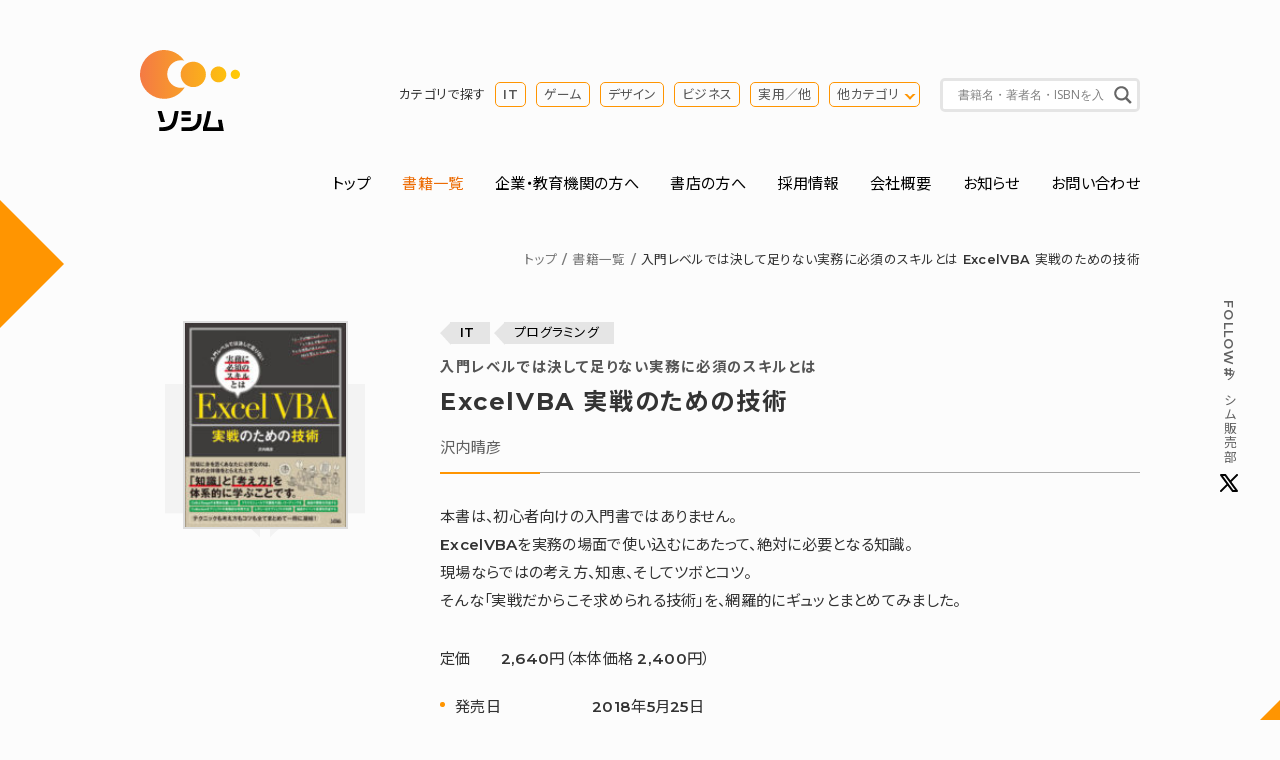

--- FILE ---
content_type: text/html; charset=UTF-8
request_url: http://www.socym.co.jp/book/1160
body_size: 22500
content:
<!DOCTYPE HTML>
<html lang="ja">
  <head>
    <meta charset="UTF-8">
    <title>入門レベルでは決して足りない実務に必須のスキルとは ExcelVBA 実戦のための技術（沢内晴彦） | 書籍 本 | ソシム</title>
    <meta name="keywords" content="IT,プログラミング,Excel,ExcelVBA,VBA,エクセル入門レベルでは決して足りない実務に必須のスキルとは ExcelVBA 実戦のための技術（沢内晴彦）">
    <meta name="description" content="本書は、初心者向けの入門書ではありません。
ExcelVBAを実務の場面で使い込むにあたって、絶対に必要となる知識。
現場ならではの考え方、知恵、そしてツボとコツ。
そんな「実戦だからこそ求めら入門レベルでは決して足りない実務に必須のスキルとは ExcelVBA 実戦のための技術（沢内晴彦）">
    <meta property="og:title" content="入門レベルでは決して足りない実務に必須のスキルとは ExcelVBA 実戦のための技術（沢内晴彦） | 書籍 | ソシム" />
    <meta property="og:type" content="article" />
    <meta property="og:description" content="本書は、初心者向けの入門書ではありません。
ExcelVBAを実務の場面で使い込むにあたって、絶対に必要となる知識。
現場ならではの考え方、知恵、そしてツボとコツ。
そんな「実戦だからこそ求めら" />
    <meta property="og:url" content="https://www.socym.co.jp/book/1160" />
        <meta property="og:image" content="https://www.socym.co.jp/wp-content/uploads/2018/cover-1.jpg" />
        <meta property="og:site_name" content="ソシム株式会社" />
    <meta property="fb:app_id" content="296217473789894">
    <meta http-equiv="X-UA-Compatible" content="IE=edge">
<meta name="format-detection" content="telephone=no">
<meta name="viewport" content="width=device-width, initial-scale=1">
<meta name="msapplication-TileColor" content="#ffffff">
<meta name="theme-color" content="#ffffff">
<link rel="icon" href="http://www.socym.co.jp/wp-content/themes/socym/img/favicon.ico">
<link rel="apple-touch-icon" sizes="180x180" href="http://www.socym.co.jp/wp-content/themes/socym/img/apple-touch-icon.png">
<link rel="icon" type="image/png" sizes="32x32" href="http://www.socym.co.jp/wp-content/themes/socym/img/favicon-32x32.png">
<link rel="icon" type="image/png" sizes="16x16" href="http://www.socym.co.jp/wp-content/themes/socym/img/favicon-16x16.png">
<link rel="manifest" href="http://www.socym.co.jp/wp-content/themes/socym/img/site.webmanifest">
<link rel="mask-icon" href="http://www.socym.co.jp/wp-content/themes/socym/img/safari-pinned-tab.svg" color="#000000">
<link rel="stylesheet" type="text/css" href="https://cdnjs.cloudflare.com/ajax/libs/Modaal/0.4.4/css/modaal.min.css">
<link rel="stylesheet" type="text/css" href="https://cdn.jsdelivr.net/npm/slick-carousel@1.8.1/slick/slick.css">
<link rel="stylesheet" href="http://www.socym.co.jp/wp-content/themes/socym/css/reset.css"> 
<link rel="stylesheet" href="http://www.socym.co.jp/wp-content/themes/socym/style.css">
<!-- Global site tag (gtag.js) - Google Analytics -->
<script async
src="https://www.googletagmanager.com/gtag/js?id=UA-113699583-2"></script>
<script>
  window.dataLayer = window.dataLayer || [];
  function gtag(){dataLayer.push(arguments);}
  gtag('js', new Date());
  gtag('config', 'UA-113699583-2');
</script>
<meta name='robots' content='max-image-preview:large' />
<style id='wp-img-auto-sizes-contain-inline-css' type='text/css'>
img:is([sizes=auto i],[sizes^="auto," i]){contain-intrinsic-size:3000px 1500px}
/*# sourceURL=wp-img-auto-sizes-contain-inline-css */
</style>
<style id='wp-emoji-styles-inline-css' type='text/css'>

	img.wp-smiley, img.emoji {
		display: inline !important;
		border: none !important;
		box-shadow: none !important;
		height: 1em !important;
		width: 1em !important;
		margin: 0 0.07em !important;
		vertical-align: -0.1em !important;
		background: none !important;
		padding: 0 !important;
	}
/*# sourceURL=wp-emoji-styles-inline-css */
</style>
<style id='wp-block-library-inline-css' type='text/css'>
:root{--wp-block-synced-color:#7a00df;--wp-block-synced-color--rgb:122,0,223;--wp-bound-block-color:var(--wp-block-synced-color);--wp-editor-canvas-background:#ddd;--wp-admin-theme-color:#007cba;--wp-admin-theme-color--rgb:0,124,186;--wp-admin-theme-color-darker-10:#006ba1;--wp-admin-theme-color-darker-10--rgb:0,107,160.5;--wp-admin-theme-color-darker-20:#005a87;--wp-admin-theme-color-darker-20--rgb:0,90,135;--wp-admin-border-width-focus:2px}@media (min-resolution:192dpi){:root{--wp-admin-border-width-focus:1.5px}}.wp-element-button{cursor:pointer}:root .has-very-light-gray-background-color{background-color:#eee}:root .has-very-dark-gray-background-color{background-color:#313131}:root .has-very-light-gray-color{color:#eee}:root .has-very-dark-gray-color{color:#313131}:root .has-vivid-green-cyan-to-vivid-cyan-blue-gradient-background{background:linear-gradient(135deg,#00d084,#0693e3)}:root .has-purple-crush-gradient-background{background:linear-gradient(135deg,#34e2e4,#4721fb 50%,#ab1dfe)}:root .has-hazy-dawn-gradient-background{background:linear-gradient(135deg,#faaca8,#dad0ec)}:root .has-subdued-olive-gradient-background{background:linear-gradient(135deg,#fafae1,#67a671)}:root .has-atomic-cream-gradient-background{background:linear-gradient(135deg,#fdd79a,#004a59)}:root .has-nightshade-gradient-background{background:linear-gradient(135deg,#330968,#31cdcf)}:root .has-midnight-gradient-background{background:linear-gradient(135deg,#020381,#2874fc)}:root{--wp--preset--font-size--normal:16px;--wp--preset--font-size--huge:42px}.has-regular-font-size{font-size:1em}.has-larger-font-size{font-size:2.625em}.has-normal-font-size{font-size:var(--wp--preset--font-size--normal)}.has-huge-font-size{font-size:var(--wp--preset--font-size--huge)}.has-text-align-center{text-align:center}.has-text-align-left{text-align:left}.has-text-align-right{text-align:right}.has-fit-text{white-space:nowrap!important}#end-resizable-editor-section{display:none}.aligncenter{clear:both}.items-justified-left{justify-content:flex-start}.items-justified-center{justify-content:center}.items-justified-right{justify-content:flex-end}.items-justified-space-between{justify-content:space-between}.screen-reader-text{border:0;clip-path:inset(50%);height:1px;margin:-1px;overflow:hidden;padding:0;position:absolute;width:1px;word-wrap:normal!important}.screen-reader-text:focus{background-color:#ddd;clip-path:none;color:#444;display:block;font-size:1em;height:auto;left:5px;line-height:normal;padding:15px 23px 14px;text-decoration:none;top:5px;width:auto;z-index:100000}html :where(.has-border-color){border-style:solid}html :where([style*=border-top-color]){border-top-style:solid}html :where([style*=border-right-color]){border-right-style:solid}html :where([style*=border-bottom-color]){border-bottom-style:solid}html :where([style*=border-left-color]){border-left-style:solid}html :where([style*=border-width]){border-style:solid}html :where([style*=border-top-width]){border-top-style:solid}html :where([style*=border-right-width]){border-right-style:solid}html :where([style*=border-bottom-width]){border-bottom-style:solid}html :where([style*=border-left-width]){border-left-style:solid}html :where(img[class*=wp-image-]){height:auto;max-width:100%}:where(figure){margin:0 0 1em}html :where(.is-position-sticky){--wp-admin--admin-bar--position-offset:var(--wp-admin--admin-bar--height,0px)}@media screen and (max-width:600px){html :where(.is-position-sticky){--wp-admin--admin-bar--position-offset:0px}}

/*# sourceURL=wp-block-library-inline-css */
</style><style id='global-styles-inline-css' type='text/css'>
:root{--wp--preset--aspect-ratio--square: 1;--wp--preset--aspect-ratio--4-3: 4/3;--wp--preset--aspect-ratio--3-4: 3/4;--wp--preset--aspect-ratio--3-2: 3/2;--wp--preset--aspect-ratio--2-3: 2/3;--wp--preset--aspect-ratio--16-9: 16/9;--wp--preset--aspect-ratio--9-16: 9/16;--wp--preset--color--black: #000000;--wp--preset--color--cyan-bluish-gray: #abb8c3;--wp--preset--color--white: #ffffff;--wp--preset--color--pale-pink: #f78da7;--wp--preset--color--vivid-red: #cf2e2e;--wp--preset--color--luminous-vivid-orange: #ff6900;--wp--preset--color--luminous-vivid-amber: #fcb900;--wp--preset--color--light-green-cyan: #7bdcb5;--wp--preset--color--vivid-green-cyan: #00d084;--wp--preset--color--pale-cyan-blue: #8ed1fc;--wp--preset--color--vivid-cyan-blue: #0693e3;--wp--preset--color--vivid-purple: #9b51e0;--wp--preset--gradient--vivid-cyan-blue-to-vivid-purple: linear-gradient(135deg,rgb(6,147,227) 0%,rgb(155,81,224) 100%);--wp--preset--gradient--light-green-cyan-to-vivid-green-cyan: linear-gradient(135deg,rgb(122,220,180) 0%,rgb(0,208,130) 100%);--wp--preset--gradient--luminous-vivid-amber-to-luminous-vivid-orange: linear-gradient(135deg,rgb(252,185,0) 0%,rgb(255,105,0) 100%);--wp--preset--gradient--luminous-vivid-orange-to-vivid-red: linear-gradient(135deg,rgb(255,105,0) 0%,rgb(207,46,46) 100%);--wp--preset--gradient--very-light-gray-to-cyan-bluish-gray: linear-gradient(135deg,rgb(238,238,238) 0%,rgb(169,184,195) 100%);--wp--preset--gradient--cool-to-warm-spectrum: linear-gradient(135deg,rgb(74,234,220) 0%,rgb(151,120,209) 20%,rgb(207,42,186) 40%,rgb(238,44,130) 60%,rgb(251,105,98) 80%,rgb(254,248,76) 100%);--wp--preset--gradient--blush-light-purple: linear-gradient(135deg,rgb(255,206,236) 0%,rgb(152,150,240) 100%);--wp--preset--gradient--blush-bordeaux: linear-gradient(135deg,rgb(254,205,165) 0%,rgb(254,45,45) 50%,rgb(107,0,62) 100%);--wp--preset--gradient--luminous-dusk: linear-gradient(135deg,rgb(255,203,112) 0%,rgb(199,81,192) 50%,rgb(65,88,208) 100%);--wp--preset--gradient--pale-ocean: linear-gradient(135deg,rgb(255,245,203) 0%,rgb(182,227,212) 50%,rgb(51,167,181) 100%);--wp--preset--gradient--electric-grass: linear-gradient(135deg,rgb(202,248,128) 0%,rgb(113,206,126) 100%);--wp--preset--gradient--midnight: linear-gradient(135deg,rgb(2,3,129) 0%,rgb(40,116,252) 100%);--wp--preset--font-size--small: 13px;--wp--preset--font-size--medium: 20px;--wp--preset--font-size--large: 36px;--wp--preset--font-size--x-large: 42px;--wp--preset--spacing--20: 0.44rem;--wp--preset--spacing--30: 0.67rem;--wp--preset--spacing--40: 1rem;--wp--preset--spacing--50: 1.5rem;--wp--preset--spacing--60: 2.25rem;--wp--preset--spacing--70: 3.38rem;--wp--preset--spacing--80: 5.06rem;--wp--preset--shadow--natural: 6px 6px 9px rgba(0, 0, 0, 0.2);--wp--preset--shadow--deep: 12px 12px 50px rgba(0, 0, 0, 0.4);--wp--preset--shadow--sharp: 6px 6px 0px rgba(0, 0, 0, 0.2);--wp--preset--shadow--outlined: 6px 6px 0px -3px rgb(255, 255, 255), 6px 6px rgb(0, 0, 0);--wp--preset--shadow--crisp: 6px 6px 0px rgb(0, 0, 0);}:where(.is-layout-flex){gap: 0.5em;}:where(.is-layout-grid){gap: 0.5em;}body .is-layout-flex{display: flex;}.is-layout-flex{flex-wrap: wrap;align-items: center;}.is-layout-flex > :is(*, div){margin: 0;}body .is-layout-grid{display: grid;}.is-layout-grid > :is(*, div){margin: 0;}:where(.wp-block-columns.is-layout-flex){gap: 2em;}:where(.wp-block-columns.is-layout-grid){gap: 2em;}:where(.wp-block-post-template.is-layout-flex){gap: 1.25em;}:where(.wp-block-post-template.is-layout-grid){gap: 1.25em;}.has-black-color{color: var(--wp--preset--color--black) !important;}.has-cyan-bluish-gray-color{color: var(--wp--preset--color--cyan-bluish-gray) !important;}.has-white-color{color: var(--wp--preset--color--white) !important;}.has-pale-pink-color{color: var(--wp--preset--color--pale-pink) !important;}.has-vivid-red-color{color: var(--wp--preset--color--vivid-red) !important;}.has-luminous-vivid-orange-color{color: var(--wp--preset--color--luminous-vivid-orange) !important;}.has-luminous-vivid-amber-color{color: var(--wp--preset--color--luminous-vivid-amber) !important;}.has-light-green-cyan-color{color: var(--wp--preset--color--light-green-cyan) !important;}.has-vivid-green-cyan-color{color: var(--wp--preset--color--vivid-green-cyan) !important;}.has-pale-cyan-blue-color{color: var(--wp--preset--color--pale-cyan-blue) !important;}.has-vivid-cyan-blue-color{color: var(--wp--preset--color--vivid-cyan-blue) !important;}.has-vivid-purple-color{color: var(--wp--preset--color--vivid-purple) !important;}.has-black-background-color{background-color: var(--wp--preset--color--black) !important;}.has-cyan-bluish-gray-background-color{background-color: var(--wp--preset--color--cyan-bluish-gray) !important;}.has-white-background-color{background-color: var(--wp--preset--color--white) !important;}.has-pale-pink-background-color{background-color: var(--wp--preset--color--pale-pink) !important;}.has-vivid-red-background-color{background-color: var(--wp--preset--color--vivid-red) !important;}.has-luminous-vivid-orange-background-color{background-color: var(--wp--preset--color--luminous-vivid-orange) !important;}.has-luminous-vivid-amber-background-color{background-color: var(--wp--preset--color--luminous-vivid-amber) !important;}.has-light-green-cyan-background-color{background-color: var(--wp--preset--color--light-green-cyan) !important;}.has-vivid-green-cyan-background-color{background-color: var(--wp--preset--color--vivid-green-cyan) !important;}.has-pale-cyan-blue-background-color{background-color: var(--wp--preset--color--pale-cyan-blue) !important;}.has-vivid-cyan-blue-background-color{background-color: var(--wp--preset--color--vivid-cyan-blue) !important;}.has-vivid-purple-background-color{background-color: var(--wp--preset--color--vivid-purple) !important;}.has-black-border-color{border-color: var(--wp--preset--color--black) !important;}.has-cyan-bluish-gray-border-color{border-color: var(--wp--preset--color--cyan-bluish-gray) !important;}.has-white-border-color{border-color: var(--wp--preset--color--white) !important;}.has-pale-pink-border-color{border-color: var(--wp--preset--color--pale-pink) !important;}.has-vivid-red-border-color{border-color: var(--wp--preset--color--vivid-red) !important;}.has-luminous-vivid-orange-border-color{border-color: var(--wp--preset--color--luminous-vivid-orange) !important;}.has-luminous-vivid-amber-border-color{border-color: var(--wp--preset--color--luminous-vivid-amber) !important;}.has-light-green-cyan-border-color{border-color: var(--wp--preset--color--light-green-cyan) !important;}.has-vivid-green-cyan-border-color{border-color: var(--wp--preset--color--vivid-green-cyan) !important;}.has-pale-cyan-blue-border-color{border-color: var(--wp--preset--color--pale-cyan-blue) !important;}.has-vivid-cyan-blue-border-color{border-color: var(--wp--preset--color--vivid-cyan-blue) !important;}.has-vivid-purple-border-color{border-color: var(--wp--preset--color--vivid-purple) !important;}.has-vivid-cyan-blue-to-vivid-purple-gradient-background{background: var(--wp--preset--gradient--vivid-cyan-blue-to-vivid-purple) !important;}.has-light-green-cyan-to-vivid-green-cyan-gradient-background{background: var(--wp--preset--gradient--light-green-cyan-to-vivid-green-cyan) !important;}.has-luminous-vivid-amber-to-luminous-vivid-orange-gradient-background{background: var(--wp--preset--gradient--luminous-vivid-amber-to-luminous-vivid-orange) !important;}.has-luminous-vivid-orange-to-vivid-red-gradient-background{background: var(--wp--preset--gradient--luminous-vivid-orange-to-vivid-red) !important;}.has-very-light-gray-to-cyan-bluish-gray-gradient-background{background: var(--wp--preset--gradient--very-light-gray-to-cyan-bluish-gray) !important;}.has-cool-to-warm-spectrum-gradient-background{background: var(--wp--preset--gradient--cool-to-warm-spectrum) !important;}.has-blush-light-purple-gradient-background{background: var(--wp--preset--gradient--blush-light-purple) !important;}.has-blush-bordeaux-gradient-background{background: var(--wp--preset--gradient--blush-bordeaux) !important;}.has-luminous-dusk-gradient-background{background: var(--wp--preset--gradient--luminous-dusk) !important;}.has-pale-ocean-gradient-background{background: var(--wp--preset--gradient--pale-ocean) !important;}.has-electric-grass-gradient-background{background: var(--wp--preset--gradient--electric-grass) !important;}.has-midnight-gradient-background{background: var(--wp--preset--gradient--midnight) !important;}.has-small-font-size{font-size: var(--wp--preset--font-size--small) !important;}.has-medium-font-size{font-size: var(--wp--preset--font-size--medium) !important;}.has-large-font-size{font-size: var(--wp--preset--font-size--large) !important;}.has-x-large-font-size{font-size: var(--wp--preset--font-size--x-large) !important;}
/*# sourceURL=global-styles-inline-css */
</style>

<style id='classic-theme-styles-inline-css' type='text/css'>
/*! This file is auto-generated */
.wp-block-button__link{color:#fff;background-color:#32373c;border-radius:9999px;box-shadow:none;text-decoration:none;padding:calc(.667em + 2px) calc(1.333em + 2px);font-size:1.125em}.wp-block-file__button{background:#32373c;color:#fff;text-decoration:none}
/*# sourceURL=/wp-includes/css/classic-themes.min.css */
</style>
<link rel='stylesheet' id='wpdreams-asl-basic-css' href='https://www.socym.co.jp/wp-content/plugins/ajax-search-lite/css/style.basic.css?ver=4.13.4' type='text/css' media='all' />
<style id='wpdreams-asl-basic-inline-css' type='text/css'>

					div[id*='ajaxsearchlitesettings'].searchsettings .asl_option_inner label {
						font-size: 0px !important;
						color: rgba(0, 0, 0, 0);
					}
					div[id*='ajaxsearchlitesettings'].searchsettings .asl_option_inner label:after {
						font-size: 11px !important;
						position: absolute;
						top: 0;
						left: 0;
						z-index: 1;
					}
					.asl_w_container {
						width: 100%;
						margin: 0px 0px 0px 0px;
						min-width: 200px;
					}
					div[id*='ajaxsearchlite'].asl_m {
						width: 100%;
					}
					div[id*='ajaxsearchliteres'].wpdreams_asl_results div.resdrg span.highlighted {
						font-weight: bold;
						color: rgba(217, 49, 43, 1);
						background-color: rgba(238, 238, 238, 1);
					}
					div[id*='ajaxsearchliteres'].wpdreams_asl_results .results img.asl_image {
						width: 56px;
						height: 86px;
						object-fit: contain;
					}
					div[id*='ajaxsearchlite'].asl_r .results {
						max-height: none;
					}
					div[id*='ajaxsearchlite'].asl_r {
						position: absolute;
					}
				
						div.asl_r.asl_w.vertical .results .item::after {
							display: block;
							position: absolute;
							bottom: 0;
							content: '';
							height: 1px;
							width: 100%;
							background: #D8D8D8;
						}
						div.asl_r.asl_w.vertical .results .item.asl_last_item::after {
							display: none;
						}
					
/*# sourceURL=wpdreams-asl-basic-inline-css */
</style>
<link rel='stylesheet' id='wpdreams-asl-instance-css' href='https://www.socym.co.jp/wp-content/plugins/ajax-search-lite/css/style-underline.css?ver=4.13.4' type='text/css' media='all' />
<link rel="EditURI" type="application/rsd+xml" title="RSD" href="https://www.socym.co.jp/xmlrpc.php?rsd" />
<link rel='shortlink' href='https://www.socym.co.jp/?p=8835' />
				<link rel="preconnect" href="https://fonts.gstatic.com" crossorigin />
				<link rel="preload" as="style" href="//fonts.googleapis.com/css?family=Open+Sans&display=swap" />
								<link rel="stylesheet" href="//fonts.googleapis.com/css?family=Open+Sans&display=swap" media="all" />
				  </head>
  <body id="catBook" class="fadeIn">

    <header id="header" class="row">
<div class="flex flex-wrap justify-between pt-50 pb-30">
<p class="identity wd15"><a href="https://www.socym.co.jp"><img src="http://www.socym.co.jp/wp-content/themes/socym/img/logo.svg" alt="ソシム株式会社"></a></p>
<div id="search-area" class="sp-none flex justify-end align-items-center wd80">
<dl class="cat-search-list flex align-items-center mr-20 font-s">
<dt class="mr-10">カテゴリで探す</dt>
<dd><ul class="flex">
<li class="mr-10"><a href="https://www.socym.co.jp/book_genre/it">IT</a></li>
<li class="mr-10"><a href="https://www.socym.co.jp/book_genre/game">ゲーム</a></li>
<li class="mr-10"><a href="https://www.socym.co.jp/book_genre/genre-design">デザイン</a></li>
<li class="mr-10"><a href="https://www.socym.co.jp/book_genre/genre-business">ビジネス</a></li>
<li class="mr-10"><a href="https://www.socym.co.jp/book_genre/genre-jitsuyo">実用／他</a></li>
<li class="opengenre-trigger"><a href="#modal-opengenre">他カテゴリ</a></li>
</ul></dd>
</dl>
<div class="search-box">
<div class="asl_w_container asl_w_container_1" data-id="1" data-instance="1">
	<div id='ajaxsearchlite1'
		data-id="1"
		data-instance="1"
		class="asl_w asl_m asl_m_1 asl_m_1_1">
		<div class="probox">

	
	<div class='prosettings' style='display:none;' data-opened=0>
				<div class='innericon'>
			<svg version="1.1" xmlns="http://www.w3.org/2000/svg" xmlns:xlink="http://www.w3.org/1999/xlink" x="0px" y="0px" width="22" height="22" viewBox="0 0 512 512" enable-background="new 0 0 512 512" xml:space="preserve">
					<polygon transform = "rotate(90 256 256)" points="142.332,104.886 197.48,50 402.5,256 197.48,462 142.332,407.113 292.727,256 "/>
				</svg>
		</div>
	</div>

	
	
	<div class='proinput'>
		<form role="search" action='#' autocomplete="off"
				aria-label="Search form">
			<input aria-label="Search input"
					type='search' class='orig'
					tabindex="0"
					name='phrase'
					placeholder='書籍名・著者名・ISBNを入力'
					value=''
					autocomplete="off"/>
			<input aria-label="Search autocomplete input"
					type='text'
					class='autocomplete'
					tabindex="-1"
					name='phrase'
					value=''
					autocomplete="off" disabled/>
			<input type='submit' value="Start search" style='width:0; height: 0; visibility: hidden;'>
		</form>
	</div>

	
	
	<button class='promagnifier' tabindex="0" aria-label="Search magnifier button">
				<span class='innericon' style="display:block;">
			<svg version="1.1" xmlns="http://www.w3.org/2000/svg" xmlns:xlink="http://www.w3.org/1999/xlink" x="0px" y="0px" width="22" height="22" viewBox="0 0 512 512" enable-background="new 0 0 512 512" xml:space="preserve">
					<path d="M460.355,421.59L353.844,315.078c20.041-27.553,31.885-61.437,31.885-98.037
						C385.729,124.934,310.793,50,218.686,50C126.58,50,51.645,124.934,51.645,217.041c0,92.106,74.936,167.041,167.041,167.041
						c34.912,0,67.352-10.773,94.184-29.158L419.945,462L460.355,421.59z M100.631,217.041c0-65.096,52.959-118.056,118.055-118.056
						c65.098,0,118.057,52.959,118.057,118.056c0,65.096-52.959,118.056-118.057,118.056C153.59,335.097,100.631,282.137,100.631,217.041
						z"/>
				</svg>
		</span>
	</button>

	
	
	<div class='proloading'>

		<div class="asl_loader"><div class="asl_loader-inner asl_simple-circle"></div></div>

			</div>

			<div class='proclose'>
			<svg version="1.1" xmlns="http://www.w3.org/2000/svg" xmlns:xlink="http://www.w3.org/1999/xlink" x="0px"
				y="0px"
				width="12" height="12" viewBox="0 0 512 512" enable-background="new 0 0 512 512"
				xml:space="preserve">
				<polygon points="438.393,374.595 319.757,255.977 438.378,137.348 374.595,73.607 255.995,192.225 137.375,73.622 73.607,137.352 192.246,255.983 73.622,374.625 137.352,438.393 256.002,319.734 374.652,438.378 "/>
			</svg>
		</div>
	
	
</div>	</div>
	<div class='asl_data_container' style="display:none !important;">
		<div class="asl_init_data wpdreams_asl_data_ct"
	style="display:none !important;"
	id="asl_init_id_1"
	data-asl-id="1"
	data-asl-instance="1"
	data-settings="{&quot;homeurl&quot;:&quot;https:\/\/www.socym.co.jp\/&quot;,&quot;resultstype&quot;:&quot;vertical&quot;,&quot;resultsposition&quot;:&quot;hover&quot;,&quot;itemscount&quot;:4,&quot;charcount&quot;:0,&quot;highlight&quot;:false,&quot;highlightWholewords&quot;:true,&quot;singleHighlight&quot;:false,&quot;scrollToResults&quot;:{&quot;enabled&quot;:false,&quot;offset&quot;:0},&quot;resultareaclickable&quot;:1,&quot;autocomplete&quot;:{&quot;enabled&quot;:true,&quot;lang&quot;:&quot;ja&quot;,&quot;trigger_charcount&quot;:0},&quot;mobile&quot;:{&quot;menu_selector&quot;:&quot;#menu-toggle&quot;},&quot;trigger&quot;:{&quot;click&quot;:&quot;results_page&quot;,&quot;click_location&quot;:&quot;same&quot;,&quot;update_href&quot;:false,&quot;return&quot;:&quot;results_page&quot;,&quot;return_location&quot;:&quot;same&quot;,&quot;facet&quot;:true,&quot;type&quot;:true,&quot;redirect_url&quot;:&quot;?s={phrase}&quot;,&quot;delay&quot;:300},&quot;animations&quot;:{&quot;pc&quot;:{&quot;settings&quot;:{&quot;anim&quot;:&quot;fadedrop&quot;,&quot;dur&quot;:300},&quot;results&quot;:{&quot;anim&quot;:&quot;fadedrop&quot;,&quot;dur&quot;:300},&quot;items&quot;:&quot;voidanim&quot;},&quot;mob&quot;:{&quot;settings&quot;:{&quot;anim&quot;:&quot;fadedrop&quot;,&quot;dur&quot;:300},&quot;results&quot;:{&quot;anim&quot;:&quot;fadedrop&quot;,&quot;dur&quot;:300},&quot;items&quot;:&quot;voidanim&quot;}},&quot;autop&quot;:{&quot;state&quot;:true,&quot;phrase&quot;:&quot;&quot;,&quot;count&quot;:&quot;1&quot;},&quot;resPage&quot;:{&quot;useAjax&quot;:false,&quot;selector&quot;:&quot;#main&quot;,&quot;trigger_type&quot;:true,&quot;trigger_facet&quot;:true,&quot;trigger_magnifier&quot;:false,&quot;trigger_return&quot;:false},&quot;resultsSnapTo&quot;:&quot;left&quot;,&quot;results&quot;:{&quot;width&quot;:&quot;auto&quot;,&quot;width_tablet&quot;:&quot;auto&quot;,&quot;width_phone&quot;:&quot;auto&quot;},&quot;settingsimagepos&quot;:&quot;right&quot;,&quot;closeOnDocClick&quot;:true,&quot;overridewpdefault&quot;:false,&quot;override_method&quot;:&quot;get&quot;}"></div>
	<div id="asl_hidden_data">
		<svg style="position:absolute" height="0" width="0">
			<filter id="aslblur">
				<feGaussianBlur in="SourceGraphic" stdDeviation="4"/>
			</filter>
		</svg>
		<svg style="position:absolute" height="0" width="0">
			<filter id="no_aslblur"></filter>
		</svg>
	</div>
	</div>

	<div id='ajaxsearchliteres1'
	class='vertical wpdreams_asl_results asl_w asl_r asl_r_1 asl_r_1_1'>

	
	<div class="results">

		
		<div class="resdrg">
		</div>

		
	</div>

	
	
</div>

	<div id='__original__ajaxsearchlitesettings1'
		data-id="1"
		class="searchsettings wpdreams_asl_settings asl_w asl_s asl_s_1">
		<form name='options'
		aria-label="Search settings form"
		autocomplete = 'off'>

	
	
	<input type="hidden" name="filters_changed" style="display:none;" value="0">
	<input type="hidden" name="filters_initial" style="display:none;" value="1">

	<div class="asl_option_inner hiddend">
		<input type='hidden' name='qtranslate_lang' id='qtranslate_lang'
				value='0'/>
	</div>

	
	
	<fieldset class="asl_sett_scroll">
		<legend style="display: none;">Generic selectors</legend>
		<div class="asl_option hiddend" tabindex="0">
			<div class="asl_option_inner">
				<input type="checkbox" value="exact"
						aria-label="Exact matches only"
						name="asl_gen[]" />
				<div class="asl_option_checkbox"></div>
			</div>
			<div class="asl_option_label">
				Exact matches only			</div>
		</div>
		<div class="asl_option" tabindex="0">
			<div class="asl_option_inner">
				<input type="checkbox" value="title"
						aria-label="タイトルから検索"
						name="asl_gen[]"  checked="checked"/>
				<div class="asl_option_checkbox"></div>
			</div>
			<div class="asl_option_label">
				タイトルから検索			</div>
		</div>
		<div class="asl_option hiddend" tabindex="0">
			<div class="asl_option_inner">
				<input type="checkbox" value="content"
						aria-label="Search in content"
						name="asl_gen[]" />
				<div class="asl_option_checkbox"></div>
			</div>
			<div class="asl_option_label">
				Search in content			</div>
		</div>
		<div class="asl_option_inner hiddend">
			<input type="checkbox" value="excerpt"
					aria-label="Search in excerpt"
					name="asl_gen[]" />
			<div class="asl_option_checkbox"></div>
		</div>
	</fieldset>
	<fieldset class="asl_sett_scroll">
		<legend style="display: none;">Post Type Selectors</legend>
					<div class="asl_option" tabindex="0">
				<div class="asl_option_inner">
					<input type="checkbox" value="post"
							aria-label="post"
							name="customset[]" checked="checked"/>
					<div class="asl_option_checkbox"></div>
				</div>
				<div class="asl_option_label">
					post				</div>
			</div>
				</fieldset>
	</form>
	</div>
</div>
</div>
<!-- search-area --></div>
</div>
<!-- header --></header>
<div class="openbtn pc-none"><span></span><span></span><span></span></div>
<nav id="g-nav" class="row">
<div id="g-nav-list">
<ul class="flex flex-wrap justify-between mb-50">
<li><a href="https://www.socym.co.jp">トップ</a></li>
<li><a href="https://www.socym.co.jp/newbook" class="current">書籍一覧</a></li>
<li><a href="https://www.socym.co.jp/for-biz-edu">企業・教育機関の方へ</a></li>
<li><a href="https://www.socym.co.jp/for-bookstore">書店の方へ</a></li>
<li><a href="https://www.socym.co.jp/company/job">採用情報</a></li>
<li><a href="https://www.socym.co.jp/company">会社概要</a></li>
<li><a href="https://www.socym.co.jp/news">お知らせ</a></li>
<li><a href="https://www.socym.co.jp/contact">お問い合わせ</a></li>
</ul>
</div>
<!-- g-nav --></nav>
<p class="tw-fixed font-s"><a href="https://twitter.com/socym_sales" target="_blank" rel="nofollow noopener" class="flex align-items-center font-gray"><span class="sp-none">Follow </span>#ソシム販売部<img src="http://www.socym.co.jp/wp-content/themes/socym/img/icon_twitter_nocircle.svg" alt="Twitterアイコン"></a></p>
    <div class="sp-none row">
      <ul class="topic-path flex justify-end font-s mb-50">
        <li><a href="/">トップ</a></li>
        <li><a href="/newbook/">書籍一覧</a></li>
        <li>入門レベルでは決して足りない実務に必須のスキルとは ExcelVBA 実戦のための技術</li>
      </ul></div>

      <article> 
        <div class="row">
          <div class="book-lead-area flex flex-wrap justify-between mb-80">
            <div class="wd25 mb-50"><div class="book-img mb-20">
                <img width="150" height="190" src="https://www.socym.co.jp/wp-content/uploads/2018/cover-1-150x190.jpg" class="attachment-post-thumbnail size-post-thumbnail wp-post-image" alt="" decoding="async" srcset="https://www.socym.co.jp/wp-content/uploads/2018/cover-1-150x190.jpg 150w, https://www.socym.co.jp/wp-content/uploads/2018/cover-1-237x300.jpg 237w, https://www.socym.co.jp/wp-content/uploads/2018/cover-1-70x89.jpg 70w, https://www.socym.co.jp/wp-content/uploads/2018/cover-1-100x127.jpg 100w, https://www.socym.co.jp/wp-content/uploads/2018/cover-1-120x152.jpg 120w, https://www.socym.co.jp/wp-content/uploads/2018/cover-1.jpg 425w" sizes="(max-width: 150px) 100vw, 150px" /></div>
              
                            <!--/wd30--></div>

            <div class="wd70">
              <header class="book-header mb-30 pb-10">
                <p class="cat-list font-s"><a href="https://www.socym.co.jp/book_genre/it" rel="tag">IT</a>&nbsp;<a href="https://www.socym.co.jp/book_genre/genre-programming" rel="tag">プログラミング</a></p>
                <h1 class="heading00 mb-10"><span>入門レベルでは決して足りない実務に必須のスキルとは</span> ExcelVBA 実戦のための技術</h1>
                <p class="font-gray">沢内晴彦</p>
              </header>
              <div class="mb-30"><p>本書は、初心者向けの入門書ではありません。<br />
ExcelVBAを実務の場面で使い込むにあたって、絶対に必要となる知識。<br />
現場ならではの考え方、知恵、そしてツボとコツ。<br />
そんな「実戦だからこそ求められる技術」を、網羅的にギュッとまとめてみました。</p>
</div>

              <dl class="price-list flex flex-wrap mb-20">
                <dt>定価</dt>
                <dd>2,640円（本体価格 2,400円）</dd>
              </dl>

              <ul class="mb-30 book-detail-list">
                <li><dl class="flex flx-wrap">
                    <dt>発売日</dt>
                    <dd>2018年5月25日</dd>
                  </dl></li>
                  <li><dl class="flex flx-wrap">
                      <dt>判型／ページ数</dt>
                      <dd>B5変判／456ページ（オール2C）</dd>
                    </dl></li>
                    <li><dl class="flex flx-wrap">
                        <dt>ISBN</dt>
                        <dd>978-4-8026-1160-2</dd>
                      </dl></li>
                                    </ul>
              <!--==購入エリア==-->
              <div class="buy-btn flex flex-wrap">
                                <dl class="mb-20 mr-20"><dt class="modal-buy-btn"><a href="#modal-buy" class="btn04">この書籍を購入する</a></dt>
                  <dd id="modal-buy">
                  <dl class="mb-30 modal-buy-list">
                    <dt class="txt-center mb-20">[ 紙版で購入 ]</dt>
                    <dd><ul class="flex flex-wrap justify-center">                      <li class="mb-20 mx-10"><a href="https://www.amazon.co.jp/dp/4802611609" target="_blank" rel="nofollow noopener" class="flex justify-center align-items-center"><img src="http://www.socym.co.jp/wp-content/themes/socym/img/logo_amazon.png" alt="Amazon"></a></li>                        <li class="mb-20 mx-10"><a href="https://books.rakuten.co.jp/rb/15406009/?l-id=search-c-item-text-01" target="_blank" rel="nofollow noopener"  class="flex justify-center align-items-center"><img src="http://www.socym.co.jp/wp-content/themes/socym/img/logo_rakuten.png" alt="楽天ブックス"></a></li>                        <li class="mb-20 mx-10"><a href="https://store.shopping.yahoo.co.jp/bookfan/bk-4802611609.html" target="_blank" rel="nofollow noopener"  class="flex justify-center align-items-center"><img src="http://www.socym.co.jp/wp-content/themes/socym/img/logo_bookfan.png" alt="bookfanプレミアム"></a></li>                        <li class="mb-20 mx-10"><a href="https://www.e-hon.ne.jp/bec/SA/Detail?refShinCode=0100000000000033768469&amp;Action_id=121&amp;Sza_id=B0" target="_blank" rel="nofollow noopener" class="flex justify-center align-items-center"><img src="http://www.socym.co.jp/wp-content/themes/socym/img/logo_ehon.png" alt="オンライン書店e-hon"></a></li>                        <li class="mb-20 mx-10"><a href="https://7net.omni7.jp/detail/1106886325" target="_blank" rel="nofollow noopener" class="flex justify-center align-items-center"><img src="http://www.socym.co.jp/wp-content/themes/socym/img/logo_seven.png" alt="セブンネットショッピング"></a></li>                        <li class="mb-20 mx-10"><a href="https://honto.jp/netstore/pd-book_29066300.html" target="_blank" rel="nofollow noopener" class="flex justify-center align-items-center"><img src="http://www.socym.co.jp/wp-content/themes/socym/img/logo_honto.png" alt="honto"></a></li>                        </ul></dd></dl>                                                                                                                                                               </dd></dl>
                                    <!--==/購入エリア==-->
                  <p class="mb-20"><a href="https://www.socym.co.jp/contact/?post_id=8835" class="btn03">この書籍を問い合わせる</a></p>
                  <!--/flex--></div>
              <dl class="tag font-s mb-10 flex flex-wrap"><dt>キーワード：</dt><dd><a href="https://www.socym.co.jp/tag/app-excel" rel="tag">Excel</a> / <a href="https://www.socym.co.jp/tag/excelvba" rel="tag">ExcelVBA</a> / <a href="https://www.socym.co.jp/tag/vba" rel="tag">VBA</a> / <a href="https://www.socym.co.jp/tag/%e3%82%a8%e3%82%af%e3%82%bb%e3%83%ab" rel="tag">エクセル</a></dd></dl>              <!--/wd70--></div>
            <!--/flex--></div>
          <!--/row--></div>

          <div class="row mb-80">

            <ul class="tab-no-link mb-30">
                <li><a href="#highlights">概要</a></li>
                <li><a href="#contents">目次</a></li>
                <li><a href="#support">正誤表・ダウンロード</a></li>
            </ul>

            <div class="p-50">

            <!--highlights-->
            <div id="highlights">
              <div class="wrapper">
                <p>例えば貴方が、VBAを実務で使い込もうと日々奮闘しているとして、次のような意識で取り組んでいるとしたら、</p>
<p>・とりあえず動けばいい<br />
・命令等をきちんと理解せずとも、コードのコピペ活用で何とかなる<br />
・開発効率とかメンテナンス性とか、あまり考慮しなくてもまあいいか</p>
<p>おそらく近い将来、貴方のエンジニアとしての市場価値は激減します。<br />
だから、一つでも心当たりのある方は、今すぐに本書をお読みください。</p>
<p>本書は、初心者向けの入門書ではありません。<br />
ExcelVBAを実務の場面で使い込むにあたって、絶対に必要となる知識。<br />
現場ならではの考え方、知恵、そしてツボとコツ。<br />
そんな「実戦だからこそ求められる技術」を、網羅的にギュッとまとめてみました。<br />
本書をじっくりと腰を据えて読んでいただければ、これから先の5年、10年、貴方は戦力で在り続けることができるでしょう。</p>
              </div>
            </div>
            <!--/highlights-->
            <!--contents-->
            <div id="contents">
              <div class="bg-gray p-30 wrapper radius my-50">
              <h2 class="heading01 mb-50">目次</h2>
                <p>Chapter1　実務の場面でこそ絶対に必要な「VBAの基本」とは<br />
Chapter2　「構文」についての理解を実務レベルにまで引き上げる<br />
Chapter3　「ワークシートとセル」を、とことん効率的に扱うために<br />
Chapter4　複数処理を前提とした「ブック」の操作を極める<br />
Chapter5　「VBA関数」には工夫の余地が多々あるが、使うことにこだわってはダメ<br />
Chapter6　「図形とグラフ」の操作は可読性とメンテナンス性が鍵<br />
Chapter7　「印刷・ページ設定」にこそVBAが必要、という視点を持つ<br />
Chapter8　「ExcelとAccessの連携」：様々なデータを柔軟かつ効率的に取得する<br />
Chapter9　可読性と開発効率を跳ね上げる「クラスモジュール」の活用<br />
Chapter10　ユーザー視点のプログラムに仕上がるかどうかは「イベント処理」の使い方次第<br />
Chapter11　「ユーザーインタフェース」で実務レベルの使いやすさを実現させるための作法<br />
Chapter12　エラー処理も含めた「高度なプログラミング」のためのテクニック</p>
              </div>
            </div>
            <!--/contents-->            
            <!--support-->
            <div id="support">
              <h2 class="heading01 mb-50">正誤表・ダウンロード</h2>
                            <section class="mb-50">
                <h3 class="heading06 mb-20">ダウンロードデータ</h3>
                <div class="wrapper">
                                    <p>本書は、VBAを実戦で使うためのテクニックや「考え方」を説明したものです。そしてこのサンプルプログラムは、それらの「考え方」の理解を深めるために使用するものです。ですので、コードを使用する際には、単純に動作させて結果を見るというよりも、コードの各ステップでどのような処理が行われているかを確認するようにしてください。また、コードをご自分なりにアレンジし、想定した動作になるかを確認するのも理解を深めるための良い方法です。<br />
なお、一部ですがExcelシート上のデータが書籍内と異なるものがあり、この場合も、データが異なるとはいえ、紹介しているコードの「考え方」を確認できるものをご用意しています。ですので、他のサンプル同様、各ステップでどのような処理が行われているか確認し、「考え方」を理解するようにしてください。</p>
                                  </div>
                <div class="download-area"><p><a href="https://www.socym.co.jp/wp-content/uploads/2018/75103fee0dcaf820ec25b4ce86f3d8bc.zip">ExcelVB更新版</a></p>
</div>              </section>
              
              
                
              <section>
                <h3 class="heading06 mb-20">お問い合わせ</h3>
                <p>本書に関するお問い合わせは、下記のボタンをクリックしてお問い合わせフォームよりお問い合わせください。</p>
                <p class="txt-center mt-50"><a href="https://www.socym.co.jp/contact/?post_id=8835" class="btn03">この書籍を問い合わせる</a></p>
              </section>
            </div>
            <!--/support-->
            </div>
          </div><!--/row-->


        <!--==author==-->
                <!--==/author==-->           

        <!--==book-share==--> 
        <section class="row pb-100">
          <div class="book-share-area px-50 pt-30 pb-10 radius">
            <h2 class="txt-center heading02 mb-30">[ この書籍をシェアする ]</h2>
            <ul class="book-share-link flex flex-wrap justify-between">
              <li class="wd22 mb-20"><a href="https://twitter.com/share?url=https://www.socym.co.jp/book/1160&via=socym_sales&related=socym_sales&text=入門レベルでは決して足りない実務に必須のスキルとは ExcelVBA 実戦のための技術（沢内晴彦）" rel="nofollow noopener" target="_blank" class="flex align-items-center justify-center"><img src="http://www.socym.co.jp/wp-content/themes/socym/img/icon_twitter_nocircle.svg" alt="Xアイコン"> <span class="pl-10 font-s">X(旧Twitter)</span></a></li>
              <li class="wd22 mb-20"><a href="https://www.facebook.com/sharer/sharer.php?u=https://www.socym.co.jp/book/1160" rel="nofollow noopener" target="_blank" class="flex align-items-center justify-center"><img src="http://www.socym.co.jp/wp-content/themes/socym/img/icon_facebook_nocircle.svg" alt="Facebookアイコン"> <span class="pl-10 font-s">Facebook</span></a></li>
              <li class="wd22 mb-20"><a href="https://social-plugins.line.me/lineit/share?url=https%3A%2F%2Fwww.socym.co.jp%2Fbook%2F1160" rel="nofollow noopener" target="_blank" class="flex align-items-center justify-center"><img src="http://www.socym.co.jp/wp-content/themes/socym/img/icon_line.svg" alt="LINEアイコン"> <span class="pl-10 font-s">LINE</span></a></li>
              <li class="wd22 mb-20 cp_Box"><input id="copy-radio" type="radio" style="display:none" />
<label for="copy-radio" id="copy-page" class="flex align-items-center justify-center" data-link="https://www.socym.co.jp/book/1160"><img src="http://www.socym.co.jp/wp-content/themes/socym/img/icon_link.svg" alt="リンクアイコン">  <span class="pl-10 font-s">Link</span></label>
<div id="cp_Message"><p>Copied!</p></div></li>
            </ul>
          </div>
        </section>             
        <!--==/book-share==-->  

                <section class="row">
   <h2 class="heading01 mb-50">新刊から本を探す</h2>
   <div class="slider mb-50">
              <section class="book-list">
           <div class="bg-book mb-20 txt-center"><a href="https://www.socym.co.jp/book/post-21426" class="txt-center"><div class="bg-book-img">
            <img width="120" height="176" src="https://www.socym.co.jp/wp-content/uploads/2026/jibunwokaeru_H1obi_251222-120x176.jpg" class="attachment-big size-big wp-post-image" alt="" decoding="async" srcset="https://www.socym.co.jp/wp-content/uploads/2026/jibunwokaeru_H1obi_251222-120x176.jpg 120w, https://www.socym.co.jp/wp-content/uploads/2026/jibunwokaeru_H1obi_251222-443x650.jpg 443w, https://www.socym.co.jp/wp-content/uploads/2026/jibunwokaeru_H1obi_251222-698x1024.jpg 698w, https://www.socym.co.jp/wp-content/uploads/2026/jibunwokaeru_H1obi_251222-768x1127.jpg 768w, https://www.socym.co.jp/wp-content/uploads/2026/jibunwokaeru_H1obi_251222-1046x1536.jpg 1046w, https://www.socym.co.jp/wp-content/uploads/2026/jibunwokaeru_H1obi_251222-1395x2048.jpg 1395w, https://www.socym.co.jp/wp-content/uploads/2026/jibunwokaeru_H1obi_251222-150x220.jpg 150w, https://www.socym.co.jp/wp-content/uploads/2026/jibunwokaeru_H1obi_251222-70x103.jpg 70w, https://www.socym.co.jp/wp-content/uploads/2026/jibunwokaeru_H1obi_251222-100x147.jpg 100w, https://www.socym.co.jp/wp-content/uploads/2026/jibunwokaeru_H1obi_251222.jpg 1453w" sizes="(max-width: 120px) 100vw, 120px" />            <p class="book-cat">カテゴリ-ビジネス</p>
            </div></a></div>
           <dl class="flex flex-wrap font-gray font-s mb-10">
              <dt>発売日</dt><dd>2026年1月27日</dd>
           </dl>

           <h3 class="heading04"><a href="https://www.socym.co.jp/book/post-21426">自分を変える技術　１分で人生を変える行動イノベーション</a></h3>
        </section>
                <section class="book-list">
           <div class="bg-book mb-20 txt-center"><a href="https://www.socym.co.jp/book/1529" class="txt-center"><div class="bg-book-img">
            <img width="120" height="171" src="https://www.socym.co.jp/wp-content/uploads/2025/9784802615297-2-120x171.jpg" class="attachment-big size-big wp-post-image" alt="" decoding="async" srcset="https://www.socym.co.jp/wp-content/uploads/2025/9784802615297-2-120x171.jpg 120w, https://www.socym.co.jp/wp-content/uploads/2025/9784802615297-2-457x650.jpg 457w, https://www.socym.co.jp/wp-content/uploads/2025/9784802615297-2-720x1024.jpg 720w, https://www.socym.co.jp/wp-content/uploads/2025/9784802615297-2-768x1092.jpg 768w, https://www.socym.co.jp/wp-content/uploads/2025/9784802615297-2-1081x1536.jpg 1081w, https://www.socym.co.jp/wp-content/uploads/2025/9784802615297-2-150x213.jpg 150w, https://www.socym.co.jp/wp-content/uploads/2025/9784802615297-2-70x100.jpg 70w, https://www.socym.co.jp/wp-content/uploads/2025/9784802615297-2-100x142.jpg 100w, https://www.socym.co.jp/wp-content/uploads/2025/9784802615297-2.jpg 1407w" sizes="(max-width: 120px) 100vw, 120px" />            <p class="book-cat">カテゴリ-構図</p>
            </div></a></div>
           <dl class="flex flex-wrap font-gray font-s mb-10">
              <dt>発売日</dt><dd>2025年12月26日</dd>
           </dl>

           <h3 class="heading04"><a href="https://www.socym.co.jp/book/1529">トンマナの基本 <span>一貫性と時短のデザインルール</span></a></h3>
        </section>
                <section class="book-list">
           <div class="bg-book mb-20 txt-center"><a href="https://www.socym.co.jp/book/1533" class="txt-center"><div class="bg-book-img">
            <img width="120" height="170" src="https://www.socym.co.jp/wp-content/uploads/2025/c3deac41d260873f4a546fd496ba01d8-2-120x170.jpg" class="attachment-big size-big wp-post-image" alt="" decoding="async" loading="lazy" srcset="https://www.socym.co.jp/wp-content/uploads/2025/c3deac41d260873f4a546fd496ba01d8-2-120x170.jpg 120w, https://www.socym.co.jp/wp-content/uploads/2025/c3deac41d260873f4a546fd496ba01d8-2-458x650.jpg 458w, https://www.socym.co.jp/wp-content/uploads/2025/c3deac41d260873f4a546fd496ba01d8-2-150x213.jpg 150w, https://www.socym.co.jp/wp-content/uploads/2025/c3deac41d260873f4a546fd496ba01d8-2-70x99.jpg 70w, https://www.socym.co.jp/wp-content/uploads/2025/c3deac41d260873f4a546fd496ba01d8-2-100x142.jpg 100w, https://www.socym.co.jp/wp-content/uploads/2025/c3deac41d260873f4a546fd496ba01d8-2.jpg 500w" sizes="auto, (max-width: 120px) 100vw, 120px" />            <p class="book-cat">カテゴリ-ビジネス</p>
            </div></a></div>
           <dl class="flex flex-wrap font-gray font-s mb-10">
              <dt>発売日</dt><dd>2025年12月25日</dd>
           </dl>

           <h3 class="heading04"><a href="https://www.socym.co.jp/book/1533">「頭」を使える良問</a></h3>
        </section>
                <section class="book-list">
           <div class="bg-book mb-20 txt-center"><a href="https://www.socym.co.jp/book/1531" class="txt-center"><div class="bg-book-img">
            <img width="120" height="168" src="https://www.socym.co.jp/wp-content/uploads/2025/9784802615297-1-120x168.jpg" class="attachment-big size-big wp-post-image" alt="" decoding="async" loading="lazy" srcset="https://www.socym.co.jp/wp-content/uploads/2025/9784802615297-1-120x168.jpg 120w, https://www.socym.co.jp/wp-content/uploads/2025/9784802615297-1-464x650.jpg 464w, https://www.socym.co.jp/wp-content/uploads/2025/9784802615297-1-730x1024.jpg 730w, https://www.socym.co.jp/wp-content/uploads/2025/9784802615297-1-768x1077.jpg 768w, https://www.socym.co.jp/wp-content/uploads/2025/9784802615297-1-1096x1536.jpg 1096w, https://www.socym.co.jp/wp-content/uploads/2025/9784802615297-1-150x210.jpg 150w, https://www.socym.co.jp/wp-content/uploads/2025/9784802615297-1-70x98.jpg 70w, https://www.socym.co.jp/wp-content/uploads/2025/9784802615297-1-100x140.jpg 100w, https://www.socym.co.jp/wp-content/uploads/2025/9784802615297-1.jpg 1184w" sizes="auto, (max-width: 120px) 100vw, 120px" />            <p class="book-cat">カテゴリ-IT</p>
            </div></a></div>
           <dl class="flex flex-wrap font-gray font-s mb-10">
              <dt>発売日</dt><dd>2025年12月24日</dd>
           </dl>

           <h3 class="heading04"><a href="https://www.socym.co.jp/book/1531"><span>作って学ぶゲームプログラミング</span>Unityまるっと入門</a></h3>
        </section>
                <section class="book-list">
           <div class="bg-book mb-20 txt-center"><a href="https://www.socym.co.jp/book/1524" class="txt-center"><div class="bg-book-img">
            <img width="120" height="153" src="https://www.socym.co.jp/wp-content/uploads/2025/d5b4a3054a864d3c11b816f366389c5d-120x153.jpg" class="attachment-big size-big wp-post-image" alt="" decoding="async" loading="lazy" srcset="https://www.socym.co.jp/wp-content/uploads/2025/d5b4a3054a864d3c11b816f366389c5d-120x153.jpg 120w, https://www.socym.co.jp/wp-content/uploads/2025/d5b4a3054a864d3c11b816f366389c5d-500x637.jpg 500w, https://www.socym.co.jp/wp-content/uploads/2025/d5b4a3054a864d3c11b816f366389c5d-803x1024.jpg 803w, https://www.socym.co.jp/wp-content/uploads/2025/d5b4a3054a864d3c11b816f366389c5d-768x979.jpg 768w, https://www.socym.co.jp/wp-content/uploads/2025/d5b4a3054a864d3c11b816f366389c5d-1205x1536.jpg 1205w, https://www.socym.co.jp/wp-content/uploads/2025/d5b4a3054a864d3c11b816f366389c5d-1606x2048.jpg 1606w, https://www.socym.co.jp/wp-content/uploads/2025/d5b4a3054a864d3c11b816f366389c5d-150x191.jpg 150w, https://www.socym.co.jp/wp-content/uploads/2025/d5b4a3054a864d3c11b816f366389c5d-70x89.jpg 70w, https://www.socym.co.jp/wp-content/uploads/2025/d5b4a3054a864d3c11b816f366389c5d-100x127.jpg 100w, https://www.socym.co.jp/wp-content/uploads/2025/d5b4a3054a864d3c11b816f366389c5d.jpg 1961w" sizes="auto, (max-width: 120px) 100vw, 120px" />            <p class="book-cat">カテゴリ-AI（人工知能）</p>
            </div></a></div>
           <dl class="flex flex-wrap font-gray font-s mb-10">
              <dt>発売日</dt><dd>2025年12月22日</dd>
           </dl>

           <h3 class="heading04"><a href="https://www.socym.co.jp/book/1524">エンジニアのための生成AI入門<span>はじめての生成AIアプリ開発からエージェント開発まで</span></a></h3>
        </section>
                <section class="book-list">
           <div class="bg-book mb-20 txt-center"><a href="https://www.socym.co.jp/book/1527" class="txt-center"><div class="bg-book-img">
            <img width="120" height="153" src="https://www.socym.co.jp/wp-content/uploads/2023/MacBook_2025_cover_1117-120x153.jpg" class="attachment-big size-big wp-post-image" alt="今日から使えるMacBook Air &amp; Pro macOS Tahoe対応" decoding="async" loading="lazy" srcset="https://www.socym.co.jp/wp-content/uploads/2023/MacBook_2025_cover_1117-120x153.jpg 120w, https://www.socym.co.jp/wp-content/uploads/2023/MacBook_2025_cover_1117-500x638.jpg 500w, https://www.socym.co.jp/wp-content/uploads/2023/MacBook_2025_cover_1117-803x1024.jpg 803w, https://www.socym.co.jp/wp-content/uploads/2023/MacBook_2025_cover_1117-768x980.jpg 768w, https://www.socym.co.jp/wp-content/uploads/2023/MacBook_2025_cover_1117-1204x1536.jpg 1204w, https://www.socym.co.jp/wp-content/uploads/2023/MacBook_2025_cover_1117-1605x2048.jpg 1605w, https://www.socym.co.jp/wp-content/uploads/2023/MacBook_2025_cover_1117-150x191.jpg 150w, https://www.socym.co.jp/wp-content/uploads/2023/MacBook_2025_cover_1117-70x89.jpg 70w, https://www.socym.co.jp/wp-content/uploads/2023/MacBook_2025_cover_1117-100x128.jpg 100w, https://www.socym.co.jp/wp-content/uploads/2023/MacBook_2025_cover_1117-scaled.jpg 2007w" sizes="auto, (max-width: 120px) 100vw, 120px" />            <p class="book-cat">カテゴリ-IT</p>
            </div></a></div>
           <dl class="flex flex-wrap font-gray font-s mb-10">
              <dt>発売日</dt><dd>2025年12月15日</dd>
           </dl>

           <h3 class="heading04"><a href="https://www.socym.co.jp/book/1527">今日から使えるMacBook Air &#038; Pro <span>macOS Tahoe対応</span></a></h3>
        </section>
                <section class="book-list">
           <div class="bg-book mb-20 txt-center"><a href="https://www.socym.co.jp/book/1510-5-2" class="txt-center"><div class="bg-book-img">
            <img width="120" height="174" src="https://www.socym.co.jp/wp-content/uploads/2025/6fba2531831f3bc4b2a93b7b5dfb424e-120x174.png" class="attachment-big size-big wp-post-image" alt="" decoding="async" loading="lazy" srcset="https://www.socym.co.jp/wp-content/uploads/2025/6fba2531831f3bc4b2a93b7b5dfb424e-120x174.png 120w, https://www.socym.co.jp/wp-content/uploads/2025/6fba2531831f3bc4b2a93b7b5dfb424e-447x650.png 447w, https://www.socym.co.jp/wp-content/uploads/2025/6fba2531831f3bc4b2a93b7b5dfb424e-704x1024.png 704w, https://www.socym.co.jp/wp-content/uploads/2025/6fba2531831f3bc4b2a93b7b5dfb424e-768x1116.png 768w, https://www.socym.co.jp/wp-content/uploads/2025/6fba2531831f3bc4b2a93b7b5dfb424e-1057x1536.png 1057w, https://www.socym.co.jp/wp-content/uploads/2025/6fba2531831f3bc4b2a93b7b5dfb424e-1409x2048.png 1409w, https://www.socym.co.jp/wp-content/uploads/2025/6fba2531831f3bc4b2a93b7b5dfb424e-150x218.png 150w, https://www.socym.co.jp/wp-content/uploads/2025/6fba2531831f3bc4b2a93b7b5dfb424e-70x102.png 70w, https://www.socym.co.jp/wp-content/uploads/2025/6fba2531831f3bc4b2a93b7b5dfb424e-100x145.png 100w, https://www.socym.co.jp/wp-content/uploads/2025/6fba2531831f3bc4b2a93b7b5dfb424e-scaled-e1764818801899.png 500w" sizes="auto, (max-width: 120px) 100vw, 120px" />            <p class="book-cat">カテゴリ-ビジネス</p>
            </div></a></div>
           <dl class="flex flex-wrap font-gray font-s mb-10">
              <dt>発売日</dt><dd>2025年12月1日</dd>
           </dl>

           <h3 class="heading04"><a href="https://www.socym.co.jp/book/1510-5-2"><span>記憶力がグンと伸びる！</span>たったの「朝1分」</a></h3>
        </section>
                <section class="book-list">
           <div class="bg-book mb-20 txt-center"><a href="https://www.socym.co.jp/book/1528" class="txt-center"><div class="bg-book-img">
            <img width="120" height="170" src="https://www.socym.co.jp/wp-content/uploads/2025/978480261528-120x170.jpg" class="attachment-big size-big wp-post-image" alt="" decoding="async" loading="lazy" srcset="https://www.socym.co.jp/wp-content/uploads/2025/978480261528-120x170.jpg 120w, https://www.socym.co.jp/wp-content/uploads/2025/978480261528-459x650.jpg 459w, https://www.socym.co.jp/wp-content/uploads/2025/978480261528-723x1024.jpg 723w, https://www.socym.co.jp/wp-content/uploads/2025/978480261528-768x1088.jpg 768w, https://www.socym.co.jp/wp-content/uploads/2025/978480261528-1085x1536.jpg 1085w, https://www.socym.co.jp/wp-content/uploads/2025/978480261528-1446x2048.jpg 1446w, https://www.socym.co.jp/wp-content/uploads/2025/978480261528-150x212.jpg 150w, https://www.socym.co.jp/wp-content/uploads/2025/978480261528-70x99.jpg 70w, https://www.socym.co.jp/wp-content/uploads/2025/978480261528-100x142.jpg 100w, https://www.socym.co.jp/wp-content/uploads/2025/978480261528.jpg 1754w" sizes="auto, (max-width: 120px) 100vw, 120px" />            <p class="book-cat">カテゴリ-AI（人工知能）</p>
            </div></a></div>
           <dl class="flex flex-wrap font-gray font-s mb-10">
              <dt>発売日</dt><dd>2025年11月27日</dd>
           </dl>

           <h3 class="heading04"><a href="https://www.socym.co.jp/book/1528">フォロワーがどんどん増える！　Instagram運用＆コンテンツ制作の教科書</a></h3>
        </section>
                <section class="book-list">
           <div class="bg-book mb-20 txt-center"><a href="https://www.socym.co.jp/book/1526" class="txt-center"><div class="bg-book-img">
            <img width="120" height="153" src="https://www.socym.co.jp/wp-content/uploads/2025/71UpeasrmL._SL1500_-120x153.jpg" class="attachment-big size-big wp-post-image" alt="Coding Assistant対応 iPhoneアプリ開発集中講座 [iOS26/Xcode26]" decoding="async" loading="lazy" srcset="https://www.socym.co.jp/wp-content/uploads/2025/71UpeasrmL._SL1500_-120x153.jpg 120w, https://www.socym.co.jp/wp-content/uploads/2025/71UpeasrmL._SL1500_-500x638.jpg 500w, https://www.socym.co.jp/wp-content/uploads/2025/71UpeasrmL._SL1500_-803x1024.jpg 803w, https://www.socym.co.jp/wp-content/uploads/2025/71UpeasrmL._SL1500_-768x980.jpg 768w, https://www.socym.co.jp/wp-content/uploads/2025/71UpeasrmL._SL1500_-150x191.jpg 150w, https://www.socym.co.jp/wp-content/uploads/2025/71UpeasrmL._SL1500_-70x89.jpg 70w, https://www.socym.co.jp/wp-content/uploads/2025/71UpeasrmL._SL1500_-100x128.jpg 100w, https://www.socym.co.jp/wp-content/uploads/2025/71UpeasrmL._SL1500_.jpg 1176w" sizes="auto, (max-width: 120px) 100vw, 120px" />            <p class="book-cat">カテゴリ-IT</p>
            </div></a></div>
           <dl class="flex flex-wrap font-gray font-s mb-10">
              <dt>発売日</dt><dd>2025年11月8日</dd>
           </dl>

           <h3 class="heading04"><a href="https://www.socym.co.jp/book/1526"><span>Coding Assistant対応 </span>iPhoneアプリ開発集中講座 [iOS26/Xcode26]</a></h3>
        </section>
                <section class="book-list">
           <div class="bg-book mb-20 txt-center"><a href="https://www.socym.co.jp/book/1523" class="txt-center"><div class="bg-book-img">
            <img width="120" height="153" src="https://www.socym.co.jp/wp-content/uploads/2025/71u0ZGm9L._SL1500_-120x153.jpg" class="attachment-big size-big wp-post-image" alt="GitHub Copilot 大全" decoding="async" loading="lazy" srcset="https://www.socym.co.jp/wp-content/uploads/2025/71u0ZGm9L._SL1500_-120x153.jpg 120w, https://www.socym.co.jp/wp-content/uploads/2025/71u0ZGm9L._SL1500_-500x638.jpg 500w, https://www.socym.co.jp/wp-content/uploads/2025/71u0ZGm9L._SL1500_-802x1024.jpg 802w, https://www.socym.co.jp/wp-content/uploads/2025/71u0ZGm9L._SL1500_-768x980.jpg 768w, https://www.socym.co.jp/wp-content/uploads/2025/71u0ZGm9L._SL1500_-150x191.jpg 150w, https://www.socym.co.jp/wp-content/uploads/2025/71u0ZGm9L._SL1500_-70x89.jpg 70w, https://www.socym.co.jp/wp-content/uploads/2025/71u0ZGm9L._SL1500_-100x128.jpg 100w, https://www.socym.co.jp/wp-content/uploads/2025/71u0ZGm9L._SL1500_.jpg 1175w" sizes="auto, (max-width: 120px) 100vw, 120px" />            <p class="book-cat">カテゴリ-IT</p>
            </div></a></div>
           <dl class="flex flex-wrap font-gray font-s mb-10">
              <dt>発売日</dt><dd>2025年11月4日</dd>
           </dl>

           <h3 class="heading04"><a href="https://www.socym.co.jp/book/1523">GitHub Copilot 大全　<span>～基本操作から、開発シーン別の活用ノウハウ、最新機能まで</span></a></h3>
        </section>
           </div>
   <p class="txt-center pb-80"><a href="https://www.socym.co.jp/newbook" class="btn02">もっと見る</a></p>
</section>
        
        <section class="row">
  <h2 class="heading01 mb-50">カテゴリから本を探す</h2>
  <ul class="genre-list mb-80">
      <li>
      <a class="mx-5 mb-10" href="https://www.socym.co.jp/book_genre/it">IT</a>
      <ul class="child">
                <li><a class="mx-5 mb-10" href="https://www.socym.co.jp/book_genre/ai%ef%bc%88%e4%ba%ba%e5%b7%a5%e7%9f%a5%e8%83%bd%ef%bc%89">AI（人工知能）</a></li>
                <li><a class="mx-5 mb-10" href="https://www.socym.co.jp/book_genre/adobe">Adobe</a></li>
                <li><a class="mx-5 mb-10" href="https://www.socym.co.jp/book_genre/3d">3D</a></li>
                <li><a class="mx-5 mb-10" href="https://www.socym.co.jp/book_genre/%e3%83%87%e3%83%bc%e3%82%bf%e3%82%b5%e3%82%a4%e3%82%a8%e3%83%b3%e3%82%b9">データサイエンス</a></li>
                <li><a class="mx-5 mb-10" href="https://www.socym.co.jp/book_genre/%e3%83%87%e3%83%bc%e3%82%bf%e5%88%86%e6%9e%90">データ分析</a></li>
                <li><a class="mx-5 mb-10" href="https://www.socym.co.jp/book_genre/sql">SQL</a></li>
                <li><a class="mx-5 mb-10" href="https://www.socym.co.jp/book_genre/r">R</a></li>
                <li><a class="mx-5 mb-10" href="https://www.socym.co.jp/book_genre/genre-web">Web／インターネット</a></li>
                <li><a class="mx-5 mb-10" href="https://www.socym.co.jp/book_genre/web%e9%96%8b%e7%99%ba">Web開発</a></li>
                <li><a class="mx-5 mb-10" href="https://www.socym.co.jp/book_genre/genre-mobile">スマートフォン／モバイル</a></li>
                <li><a class="mx-5 mb-10" href="https://www.socym.co.jp/book_genre/genre-graphic">グラフィックス</a></li>
                <li><a class="mx-5 mb-10" href="https://www.socym.co.jp/book_genre/javascript">JavaScript</a></li>
                <li><a class="mx-5 mb-10" href="https://www.socym.co.jp/book_genre/%e3%82%b7%e3%82%b9%e3%83%86%e3%83%a0%e9%96%8b%e7%99%ba">システム開発</a></li>
                <li><a class="mx-5 mb-10" href="https://www.socym.co.jp/book_genre/genre-programming">プログラミング</a></li>
                <li><a class="mx-5 mb-10" href="https://www.socym.co.jp/book_genre/genre-database">データベース</a></li>
                <li><a class="mx-5 mb-10" href="https://www.socym.co.jp/book_genre/python">Python</a></li>
                <li><a class="mx-5 mb-10" href="https://www.socym.co.jp/book_genre/cad">CAD</a></li>
                <li><a class="mx-5 mb-10" href="https://www.socym.co.jp/book_genre/genre-os-hardware">OS／ハードウェア</a></li>
                <li><a class="mx-5 mb-10" href="https://www.socym.co.jp/book_genre/php">PHP</a></li>
                <li><a class="mx-5 mb-10" href="https://www.socym.co.jp/book_genre/unityc">Unity/C#</a></li>
                <li><a class="mx-5 mb-10" href="https://www.socym.co.jp/book_genre/vba">VBA</a></li>
                <li><a class="mx-5 mb-10" href="https://www.socym.co.jp/book_genre/%e5%8b%95%e7%94%bb%e7%b7%a8%e9%9b%86">動画編集</a></li>
                <li><a class="mx-5 mb-10" href="https://www.socym.co.jp/book_genre/genre-dtp-music-ebook">DTP／音楽／電子書籍</a></li>
                <li><a class="mx-5 mb-10" href="https://www.socym.co.jp/book_genre/genre-network">ネットワーク</a></li>
                <li><a class="mx-5 mb-10" href="https://www.socym.co.jp/book_genre/genre-software">ソフトウェア一般</a></li>
                <li><a class="mx-5 mb-10" href="https://www.socym.co.jp/book_genre/genre-sns">SNS/ソーシャルネットワークシステム</a></li>
                <li><a class="mx-5 mb-10" href="https://www.socym.co.jp/book_genre/%e3%82%a2%e3%83%95%e3%82%a3%e3%83%aa%e3%82%a8%e3%82%a4%e3%83%88">アフィリエイト</a></li>
                <li><a class="mx-5 mb-10" href="https://www.socym.co.jp/book_genre/genre-doc-spreadsheet">ワープロ／表計算ソフト</a></li>
              </ul>
    </li>
        <li>
      <a class="mx-5 mb-10" href="https://www.socym.co.jp/book_genre/game">ゲーム</a>
      <ul class="child">
                <li><a class="mx-5 mb-10" href="https://www.socym.co.jp/book_genre/%e3%82%b2%e3%83%bc%e3%83%a0%e9%96%8b%e7%99%ba">ゲーム開発</a></li>
              </ul>
    </li>
        <li>
      <a class="mx-5 mb-10" href="https://www.socym.co.jp/book_genre/genre-design">デザイン</a>
      <ul class="child">
                <li><a class="mx-5 mb-10" href="https://www.socym.co.jp/book_genre/%e3%82%88%e3%81%af%e3%81%8f">よはく</a></li>
                <li><a class="mx-5 mb-10" href="https://www.socym.co.jp/book_genre/%e4%bd%99%e7%99%bd">余白</a></li>
                <li><a class="mx-5 mb-10" href="https://www.socym.co.jp/book_genre/canva">Canva</a></li>
                <li><a class="mx-5 mb-10" href="https://www.socym.co.jp/book_genre/%e6%a7%8b%e5%9b%b3">構図</a></li>
                <li><a class="mx-5 mb-10" href="https://www.socym.co.jp/book_genre/%e3%83%ac%e3%82%a4%e3%82%a2%e3%82%a6%e3%83%88">レイアウト</a></li>
                <li><a class="mx-5 mb-10" href="https://www.socym.co.jp/book_genre/%e7%b4%a0%e6%9d%90%e9%9b%86">素材集</a></li>
                <li><a class="mx-5 mb-10" href="https://www.socym.co.jp/book_genre/%e9%85%8d%e8%89%b2">配色</a></li>
                <li><a class="mx-5 mb-10" href="https://www.socym.co.jp/book_genre/%e3%82%a4%e3%83%a9%e3%82%b9%e3%83%88">イラスト</a></li>
                <li><a class="mx-5 mb-10" href="https://www.socym.co.jp/book_genre/%e3%83%95%e3%82%a9%e3%83%b3%e3%83%88">フォント</a></li>
                <li><a class="mx-5 mb-10" href="https://www.socym.co.jp/book_genre/%e4%bd%9c%e7%94%bb">作画</a></li>
              </ul>
    </li>
        <li>
      <a class="mx-5 mb-10" href="https://www.socym.co.jp/book_genre/genre-business">ビジネス</a>
      <ul class="child">
                <li><a class="mx-5 mb-10" href="https://www.socym.co.jp/book_genre/%e4%bb%95%e4%ba%8b%e5%8a%b9%e7%8e%87%e5%8c%96">仕事効率化</a></li>
                <li><a class="mx-5 mb-10" href="https://www.socym.co.jp/book_genre/%e7%a4%be%e4%bc%9a%e7%a7%91%e5%ad%a6">社会科学</a></li>
                <li><a class="mx-5 mb-10" href="https://www.socym.co.jp/book_genre/%e7%a4%be%e4%bc%9a">社会</a></li>
                <li><a class="mx-5 mb-10" href="https://www.socym.co.jp/book_genre/document">ビジネス資料</a></li>
                <li><a class="mx-5 mb-10" href="https://www.socym.co.jp/book_genre/%e5%89%af%e6%a5%ad">副業</a></li>
                <li><a class="mx-5 mb-10" href="https://www.socym.co.jp/book_genre/%e8%87%aa%e5%b7%b1%e5%95%93%e7%99%ba">自己啓発</a></li>
                <li><a class="mx-5 mb-10" href="https://www.socym.co.jp/book_genre/%e3%83%8d%e3%83%83%e3%83%88%e3%83%93%e3%82%b8%e3%83%8d%e3%82%b9%e5%89%af%e6%a5%ad">ネットビジネス/副業</a></li>
                <li><a class="mx-5 mb-10" href="https://www.socym.co.jp/book_genre/%e6%b3%95%e5%ad%a6">法学</a></li>
                <li><a class="mx-5 mb-10" href="https://www.socym.co.jp/book_genre/%e7%b7%8f%e5%8b%99%e3%83%bb%e7%b5%8c%e7%90%86%e3%83%bb%e4%ba%ba%e4%ba%8b">総務・経理・人事</a></li>
                <li><a class="mx-5 mb-10" href="https://www.socym.co.jp/book_genre/%e6%a0%aa%ef%bc%8ffx%ef%bc%8f%e3%81%8a%e9%87%91%ef%bc%8f%e8%b3%87%e7%94%a3%e9%81%8b%e7%94%a8">株／FX／お金／資産運用</a></li>
              </ul>
    </li>
        <li>
      <a class="mx-5 mb-10" href="https://www.socym.co.jp/book_genre/genre-jitsuyo">実用／他</a>
      <ul class="child">
                <li><a class="mx-5 mb-10" href="https://www.socym.co.jp/book_genre/%e6%8a%98%e3%82%8a%e7%b4%99">折り紙</a></li>
                <li><a class="mx-5 mb-10" href="https://www.socym.co.jp/book_genre/%e7%ad%8b%e3%83%88%e3%83%ac">筋トレ</a></li>
                <li><a class="mx-5 mb-10" href="https://www.socym.co.jp/book_genre/%e7%99%ba%e9%81%94%e9%9a%9c%e5%ae%b3">発達障害</a></li>
                <li><a class="mx-5 mb-10" href="https://www.socym.co.jp/book_genre/%e6%b3%95%e5%ad%a6-genre-jitsuyo">法学</a></li>
                <li><a class="mx-5 mb-10" href="https://www.socym.co.jp/book_genre/genre-hobby">趣味／一般書籍</a></li>
                <li><a class="mx-5 mb-10" href="https://www.socym.co.jp/book_genre/%e5%81%a5%e5%ba%b7">健康</a></li>
                <li><a class="mx-5 mb-10" href="https://www.socym.co.jp/book_genre/%e5%a1%97%e3%82%8a%e7%b5%b5">塗り絵</a></li>
                <li><a class="mx-5 mb-10" href="https://www.socym.co.jp/book_genre/%e6%89%8b%e8%8a%b8">手芸</a></li>
                <li><a class="mx-5 mb-10" href="https://www.socym.co.jp/book_genre/%e8%aa%9e%e5%ad%a6">語学</a></li>
                <li><a class="mx-5 mb-10" href="https://www.socym.co.jp/book_genre/genre-other">その他の既刊書</a></li>
              </ul>
    </li>
      </ul>
</section>
        <section class="row">
  <h2 class="heading01 mb-50">シリーズから本を探す</h2>
  <ul class="genre-list mb-50">
        <li>
      <a class="mx-5 mb-10" href="https://www.socym.co.jp/book_series/kujirahand-python">クジラ飛行机のPythonでわかる・つくる</a>
      <ul class="child">
              </ul>
    </li>
        <li>
      <a class="mx-5 mb-10" href="https://www.socym.co.jp/book_series/%e3%83%93%e3%82%b8%e3%83%8d%e3%82%b9%e6%95%99%e9%a4%8a%e3%81%a8%e3%81%97%e3%81%a6%e7%9f%a5%e3%81%a3%e3%81%a6%e3%81%8a%e3%81%8f%e3%81%b9%e3%81%8d">ビジネス教養として知っておくべき</a>
      <ul class="child">
              </ul>
    </li>
        <li>
      <a class="mx-5 mb-10" href="https://www.socym.co.jp/book_series/jibunndedekiru">ぜんぶ自分でできる本</a>
      <ul class="child">
              </ul>
    </li>
        <li>
      <a class="mx-5 mb-10" href="https://www.socym.co.jp/book_series/%e6%96%b0%e4%b8%96%e4%bb%a3">新世代</a>
      <ul class="child">
              </ul>
    </li>
        <li>
      <a class="mx-5 mb-10" href="https://www.socym.co.jp/book_series/%e6%8a%98%e3%82%8a%e7%b4%99">折り紙</a>
      <ul class="child">
              </ul>
    </li>
        <li>
      <a class="mx-5 mb-10" href="https://www.socym.co.jp/book_series/%ef%bc%90%e3%81%8b%e3%82%89%e3%82%8f%e3%81%8b%e3%82%8b%ef%bc%81%e8%b6%85%e5%85%a5%e9%96%80">０からわかる！超入門</a>
      <ul class="child">
              </ul>
    </li>
        <li>
      <a class="mx-5 mb-10" href="https://www.socym.co.jp/book_series/%e6%9c%80%e5%bc%b7%e3%83%87%e3%82%b6%e3%82%a4%e3%83%b3">最強デザイン</a>
      <ul class="child">
              </ul>
    </li>
        <li>
      <a class="mx-5 mb-10" href="https://www.socym.co.jp/book_series/%e6%98%a0%e5%83%8f%e7%b7%a8%e9%9b%86">映像編集</a>
      <ul class="child">
              </ul>
    </li>
        <li>
      <a class="mx-5 mb-10" href="https://www.socym.co.jp/book_series/%e7%99%ba%e9%81%94%e9%9a%9c%e5%ae%b3">発達障害</a>
      <ul class="child">
              </ul>
    </li>
        <li>
      <a class="mx-5 mb-10" href="https://www.socym.co.jp/book_series/%e3%83%84%e3%83%9c">ツボ</a>
      <ul class="child">
              </ul>
    </li>
        <li>
      <a class="mx-5 mb-10" href="https://www.socym.co.jp/book_series/yohaku">けっきょく、よはく。</a>
      <ul class="child">
              </ul>
    </li>
        <li>
      <a class="mx-5 mb-10" href="https://www.socym.co.jp/book_series/%e3%83%95%e3%82%a9%e3%83%b3%e3%83%88%e9%9b%86">フォント集</a>
      <ul class="child">
              </ul>
    </li>
        <li>
      <a class="mx-5 mb-10" href="https://www.socym.co.jp/book_series/series-lessonbook">レッスンブック</a>
      <ul class="child">
              </ul>
    </li>
        <li>
      <a class="mx-5 mb-10" href="https://www.socym.co.jp/book_series/%e4%b8%96%e7%95%8c%e4%b8%80%e3%82%8f%e3%81%8b%e3%82%8a%e3%82%84%e3%81%99%e3%81%84">世界一わかりやすい</a>
      <ul class="child">
              </ul>
    </li>
        <li>
      <a class="mx-5 mb-10" href="https://www.socym.co.jp/book_series/%e4%b8%96%e7%95%8c%e4%b8%80%e6%a5%bd%e3%81%97%e3%81%84%e6%8e%88%e6%a5%ad">世界一楽しい授業</a>
      <ul class="child">
              </ul>
    </li>
        <li>
      <a class="mx-5 mb-10" href="https://www.socym.co.jp/book_series/%e4%bb%8a%e6%97%a5%e3%81%8b%e3%82%89%e4%bd%bf%e3%81%88%e3%82%8b">今日から使える</a>
      <ul class="child">
              </ul>
    </li>
        <li>
      <a class="mx-5 mb-10" href="https://www.socym.co.jp/book_series/%e7%9f%a5%e8%ad%98%e3%82%bc%e3%83%ad%e3%81%8b%e3%82%89%e3%81%af%e3%81%98%e3%82%81%e3%82%8b">知識ゼロからはじめる</a>
      <ul class="child">
              </ul>
    </li>
        <li>
      <a class="mx-5 mb-10" href="https://www.socym.co.jp/book_series/%e7%b4%a0%e6%9d%90%e9%9b%86">素材集</a>
      <ul class="child">
              </ul>
    </li>
        <li>
      <a class="mx-5 mb-10" href="https://www.socym.co.jp/book_series/%e7%be%85%e9%87%9d%e7%9b%a4">羅針盤</a>
      <ul class="child">
              </ul>
    </li>
      </ul>
</section>
      </article>
      <section class="footer-recruit row pb-80"><a href="https://www.socym.co.jp/company/job" class="flex flex-wrap align-items-center justify-around p-30 radius bg-l-orange">
<div class="footer-recruit-area01 wd30 flex align-items-center">
<span class="mr-20"><img src="http://www.socym.co.jp/wp-content/themes/socym/img/icon_hands.svg" width="92" height="92" alt="握手アイコン"></span>
<h2>採用情報</h2>
</div>
<div class="footer-recruit-area02 wd70">
<dl><dt>書籍を大事に作成・販売する会社です。私たちと一緒に働きませんか？</dt><dd>募集職種：編集スタッフ/ 編集制作プロダクション、ライターなどの外部スタッフ</dd></dl></div>
</a></section>

<div class="bg-orange pt-80 pb-50 mb-80">
<div class="footer-info row flex flex-wrap justify-between">
    
<section class="bg-white wd30 radius mb-30"><a href="/for-biz-edu" class="p-30 radius">
    <span class="footer-ico"><img src="https://www.socym.co.jp/wp-content/uploads/2011/icon_building.svg" width="42" height="42" alt="アイコン"></span>
    <h2 class="mb-20">企業・教育機関の方へ</h2>
    <p class="mb-20">教科書・参考書・研修用の書籍採用などのお問い合わせや、一括発注はこちらから。</p>
    <p class="txt-center sp-none"><span class="btn">詳しく見る</span></p>
</a></section>
    
<section class="bg-white wd30 radius mb-30"><a href="/for-bookstore" class="p-30 radius">
    <span class="footer-ico"><img src="https://www.socym.co.jp/wp-content/uploads/2011/icon_shop.svg" width="42" height="42" alt="アイコン"></span>
    <h2 class="mb-20">書店の方へ</h2>
    <p class="mb-20">販売部へのお問い合わせや、注文書とPOP のダウンロードはこちらから。</p>
    <p class="txt-center sp-none"><span class="btn">詳しく見る</span></p>
</a></section>
    
<section class="bg-white wd30 radius mb-30"><a href="/contact" class="p-30 radius">
    <span class="footer-ico"><img src="https://www.socym.co.jp/wp-content/uploads/2011/icon_note.svg" width="42" height="42" alt="アイコン"></span>
    <h2 class="mb-20">お問い合わせ</h2>
    <p class="mb-20">一般のお問い合わせ、書籍内容に関してのお問い合わせはこちらから。</p>
    <p class="txt-center sp-none"><span class="btn">フォームへ</span></p>
</a></section>
</div>
<!--/bg-orange--></div>

<div class="searchbtn pc-none"><a href="#modal-opengenre">本を探す<img src="http://www.socym.co.jp/wp-content/themes/socym/img/icon_search_white.svg" alt=""></a></div>

<div id="modal-opengenre" class="d-none">
<div class="flex justify-between flex-wrap">
<div class="wd48">
<section class="mb-30">
<h2 class="heading00 mb-30 ico-search"><span class="font-s d-block pl-5">Keyword</span>キーワードから探す</h2>
<div class="asl_w_container asl_w_container_2" data-id="2" data-instance="1">
	<div id='ajaxsearchlite2'
		data-id="2"
		data-instance="1"
		class="asl_w asl_m asl_m_2 asl_m_2_1">
		<div class="probox">

	
	<div class='prosettings' style='display:none;' data-opened=0>
				<div class='innericon'>
			<svg version="1.1" xmlns="http://www.w3.org/2000/svg" xmlns:xlink="http://www.w3.org/1999/xlink" x="0px" y="0px" width="22" height="22" viewBox="0 0 512 512" enable-background="new 0 0 512 512" xml:space="preserve">
					<polygon transform = "rotate(90 256 256)" points="142.332,104.886 197.48,50 402.5,256 197.48,462 142.332,407.113 292.727,256 "/>
				</svg>
		</div>
	</div>

	
	
	<div class='proinput'>
		<form role="search" action='#' autocomplete="off"
				aria-label="Search form">
			<input aria-label="Search input"
					type='search' class='orig'
					tabindex="0"
					name='phrase'
					placeholder='書籍名・著者名・ISBNを入力'
					value=''
					autocomplete="off"/>
			<input aria-label="Search autocomplete input"
					type='text'
					class='autocomplete'
					tabindex="-1"
					name='phrase'
					value=''
					autocomplete="off" disabled/>
			<input type='submit' value="Start search" style='width:0; height: 0; visibility: hidden;'>
		</form>
	</div>

	
	
	<button class='promagnifier' tabindex="0" aria-label="Search magnifier button">
				<span class='innericon' style="display:block;">
			<svg version="1.1" xmlns="http://www.w3.org/2000/svg" xmlns:xlink="http://www.w3.org/1999/xlink" x="0px" y="0px" width="22" height="22" viewBox="0 0 512 512" enable-background="new 0 0 512 512" xml:space="preserve">
					<path d="M460.355,421.59L353.844,315.078c20.041-27.553,31.885-61.437,31.885-98.037
						C385.729,124.934,310.793,50,218.686,50C126.58,50,51.645,124.934,51.645,217.041c0,92.106,74.936,167.041,167.041,167.041
						c34.912,0,67.352-10.773,94.184-29.158L419.945,462L460.355,421.59z M100.631,217.041c0-65.096,52.959-118.056,118.055-118.056
						c65.098,0,118.057,52.959,118.057,118.056c0,65.096-52.959,118.056-118.057,118.056C153.59,335.097,100.631,282.137,100.631,217.041
						z"/>
				</svg>
		</span>
	</button>

	
	
	<div class='proloading'>

		<div class="asl_loader"><div class="asl_loader-inner asl_simple-circle"></div></div>

			</div>

			<div class='proclose'>
			<svg version="1.1" xmlns="http://www.w3.org/2000/svg" xmlns:xlink="http://www.w3.org/1999/xlink" x="0px"
				y="0px"
				width="12" height="12" viewBox="0 0 512 512" enable-background="new 0 0 512 512"
				xml:space="preserve">
				<polygon points="438.393,374.595 319.757,255.977 438.378,137.348 374.595,73.607 255.995,192.225 137.375,73.622 73.607,137.352 192.246,255.983 73.622,374.625 137.352,438.393 256.002,319.734 374.652,438.378 "/>
			</svg>
		</div>
	
	
</div>	</div>
	<div class='asl_data_container' style="display:none !important;">
		<div class="asl_init_data wpdreams_asl_data_ct"
	style="display:none !important;"
	id="asl_init_id_2"
	data-asl-id="2"
	data-asl-instance="1"
	data-settings="{&quot;homeurl&quot;:&quot;https:\/\/www.socym.co.jp\/&quot;,&quot;resultstype&quot;:&quot;vertical&quot;,&quot;resultsposition&quot;:&quot;hover&quot;,&quot;itemscount&quot;:4,&quot;charcount&quot;:0,&quot;highlight&quot;:false,&quot;highlightWholewords&quot;:true,&quot;singleHighlight&quot;:false,&quot;scrollToResults&quot;:{&quot;enabled&quot;:false,&quot;offset&quot;:0},&quot;resultareaclickable&quot;:1,&quot;autocomplete&quot;:{&quot;enabled&quot;:true,&quot;lang&quot;:&quot;ja&quot;,&quot;trigger_charcount&quot;:0},&quot;mobile&quot;:{&quot;menu_selector&quot;:&quot;#menu-toggle&quot;},&quot;trigger&quot;:{&quot;click&quot;:&quot;results_page&quot;,&quot;click_location&quot;:&quot;same&quot;,&quot;update_href&quot;:false,&quot;return&quot;:&quot;results_page&quot;,&quot;return_location&quot;:&quot;same&quot;,&quot;facet&quot;:true,&quot;type&quot;:true,&quot;redirect_url&quot;:&quot;?s={phrase}&quot;,&quot;delay&quot;:300},&quot;animations&quot;:{&quot;pc&quot;:{&quot;settings&quot;:{&quot;anim&quot;:&quot;fadedrop&quot;,&quot;dur&quot;:300},&quot;results&quot;:{&quot;anim&quot;:&quot;fadedrop&quot;,&quot;dur&quot;:300},&quot;items&quot;:&quot;voidanim&quot;},&quot;mob&quot;:{&quot;settings&quot;:{&quot;anim&quot;:&quot;fadedrop&quot;,&quot;dur&quot;:300},&quot;results&quot;:{&quot;anim&quot;:&quot;fadedrop&quot;,&quot;dur&quot;:300},&quot;items&quot;:&quot;voidanim&quot;}},&quot;autop&quot;:{&quot;state&quot;:true,&quot;phrase&quot;:&quot;&quot;,&quot;count&quot;:&quot;1&quot;},&quot;resPage&quot;:{&quot;useAjax&quot;:false,&quot;selector&quot;:&quot;#main&quot;,&quot;trigger_type&quot;:true,&quot;trigger_facet&quot;:true,&quot;trigger_magnifier&quot;:false,&quot;trigger_return&quot;:false},&quot;resultsSnapTo&quot;:&quot;left&quot;,&quot;results&quot;:{&quot;width&quot;:&quot;auto&quot;,&quot;width_tablet&quot;:&quot;auto&quot;,&quot;width_phone&quot;:&quot;auto&quot;},&quot;settingsimagepos&quot;:&quot;right&quot;,&quot;closeOnDocClick&quot;:true,&quot;overridewpdefault&quot;:false,&quot;override_method&quot;:&quot;get&quot;}"></div>
	</div>

	<div id='ajaxsearchliteres2'
	class='vertical wpdreams_asl_results asl_w asl_r asl_r_2 asl_r_2_1'>

	
	<div class="results">

		
		<div class="resdrg">
		</div>

		
	</div>

	
	
</div>

	<div id='__original__ajaxsearchlitesettings2'
		data-id="2"
		class="searchsettings wpdreams_asl_settings asl_w asl_s asl_s_2">
		<form name='options'
		aria-label="Search settings form"
		autocomplete = 'off'>

	
	
	<input type="hidden" name="filters_changed" style="display:none;" value="0">
	<input type="hidden" name="filters_initial" style="display:none;" value="1">

	<div class="asl_option_inner hiddend">
		<input type='hidden' name='qtranslate_lang' id='qtranslate_lang'
				value='0'/>
	</div>

	
	
	<fieldset class="asl_sett_scroll">
		<legend style="display: none;">Generic selectors</legend>
		<div class="asl_option hiddend" tabindex="0">
			<div class="asl_option_inner">
				<input type="checkbox" value="exact"
						aria-label="Exact matches only"
						name="asl_gen[]" />
				<div class="asl_option_checkbox"></div>
			</div>
			<div class="asl_option_label">
				Exact matches only			</div>
		</div>
		<div class="asl_option" tabindex="0">
			<div class="asl_option_inner">
				<input type="checkbox" value="title"
						aria-label="タイトルから検索"
						name="asl_gen[]"  checked="checked"/>
				<div class="asl_option_checkbox"></div>
			</div>
			<div class="asl_option_label">
				タイトルから検索			</div>
		</div>
		<div class="asl_option hiddend" tabindex="0">
			<div class="asl_option_inner">
				<input type="checkbox" value="content"
						aria-label="Search in content"
						name="asl_gen[]" />
				<div class="asl_option_checkbox"></div>
			</div>
			<div class="asl_option_label">
				Search in content			</div>
		</div>
		<div class="asl_option_inner hiddend">
			<input type="checkbox" value="excerpt"
					aria-label="Search in excerpt"
					name="asl_gen[]" />
			<div class="asl_option_checkbox"></div>
		</div>
	</fieldset>
	<fieldset class="asl_sett_scroll">
		<legend style="display: none;">Post Type Selectors</legend>
					<div class="asl_option" tabindex="0">
				<div class="asl_option_inner">
					<input type="checkbox" value="post"
							aria-label="post"
							name="customset[]" checked="checked"/>
					<div class="asl_option_checkbox"></div>
				</div>
				<div class="asl_option_label">
					post				</div>
			</div>
				</fieldset>
	</form>
	</div>
</div>
</section>
    
<section>
<h2 class="heading00 mb-30 ico-search"><span class="font-s d-block pl-5">Series</span>シリーズから探す</h2> 
<ul class="genre-list mb-80 font-b"><li>
<a class="mx-5 mb-10" href="https://www.socym.co.jp/book_series/kujirahand-python">クジラ飛行机のPythonでわかる・つくる</a>
</li>
<li>
<a class="mx-5 mb-10" href="https://www.socym.co.jp/book_series/%e3%83%93%e3%82%b8%e3%83%8d%e3%82%b9%e6%95%99%e9%a4%8a%e3%81%a8%e3%81%97%e3%81%a6%e7%9f%a5%e3%81%a3%e3%81%a6%e3%81%8a%e3%81%8f%e3%81%b9%e3%81%8d">ビジネス教養として知っておくべき</a>
</li>
<li>
<a class="mx-5 mb-10" href="https://www.socym.co.jp/book_series/jibunndedekiru">ぜんぶ自分でできる本</a>
</li>
<li>
<a class="mx-5 mb-10" href="https://www.socym.co.jp/book_series/%e6%96%b0%e4%b8%96%e4%bb%a3">新世代</a>
</li>
<li>
<a class="mx-5 mb-10" href="https://www.socym.co.jp/book_series/%e6%8a%98%e3%82%8a%e7%b4%99">折り紙</a>
</li>
<li>
<a class="mx-5 mb-10" href="https://www.socym.co.jp/book_series/%ef%bc%90%e3%81%8b%e3%82%89%e3%82%8f%e3%81%8b%e3%82%8b%ef%bc%81%e8%b6%85%e5%85%a5%e9%96%80">０からわかる！超入門</a>
</li>
<li>
<a class="mx-5 mb-10" href="https://www.socym.co.jp/book_series/%e6%9c%80%e5%bc%b7%e3%83%87%e3%82%b6%e3%82%a4%e3%83%b3">最強デザイン</a>
</li>
<li>
<a class="mx-5 mb-10" href="https://www.socym.co.jp/book_series/%e6%98%a0%e5%83%8f%e7%b7%a8%e9%9b%86">映像編集</a>
</li>
<li>
<a class="mx-5 mb-10" href="https://www.socym.co.jp/book_series/%e7%99%ba%e9%81%94%e9%9a%9c%e5%ae%b3">発達障害</a>
</li>
<li>
<a class="mx-5 mb-10" href="https://www.socym.co.jp/book_series/%e3%83%84%e3%83%9c">ツボ</a>
</li>
<li>
<a class="mx-5 mb-10" href="https://www.socym.co.jp/book_series/yohaku">けっきょく、よはく。</a>
</li>
<li>
<a class="mx-5 mb-10" href="https://www.socym.co.jp/book_series/%e3%83%95%e3%82%a9%e3%83%b3%e3%83%88%e9%9b%86">フォント集</a>
</li>
<li>
<a class="mx-5 mb-10" href="https://www.socym.co.jp/book_series/series-lessonbook">レッスンブック</a>
</li>
<li>
<a class="mx-5 mb-10" href="https://www.socym.co.jp/book_series/%e4%b8%96%e7%95%8c%e4%b8%80%e3%82%8f%e3%81%8b%e3%82%8a%e3%82%84%e3%81%99%e3%81%84">世界一わかりやすい</a>
</li>
<li>
<a class="mx-5 mb-10" href="https://www.socym.co.jp/book_series/%e4%b8%96%e7%95%8c%e4%b8%80%e6%a5%bd%e3%81%97%e3%81%84%e6%8e%88%e6%a5%ad">世界一楽しい授業</a>
</li>
<li>
<a class="mx-5 mb-10" href="https://www.socym.co.jp/book_series/%e4%bb%8a%e6%97%a5%e3%81%8b%e3%82%89%e4%bd%bf%e3%81%88%e3%82%8b">今日から使える</a>
</li>
<li>
<a class="mx-5 mb-10" href="https://www.socym.co.jp/book_series/%e7%9f%a5%e8%ad%98%e3%82%bc%e3%83%ad%e3%81%8b%e3%82%89%e3%81%af%e3%81%98%e3%82%81%e3%82%8b">知識ゼロからはじめる</a>
</li>
<li>
<a class="mx-5 mb-10" href="https://www.socym.co.jp/book_series/%e7%b4%a0%e6%9d%90%e9%9b%86">素材集</a>
</li>
<li>
<a class="mx-5 mb-10" href="https://www.socym.co.jp/book_series/%e7%be%85%e9%87%9d%e7%9b%a4">羅針盤</a>
</li>
</ul></section>
</div>
<section class="wd48">
<h2 class="heading00 mb-30 ico-search"><span class="font-s d-block pl-5">Category</span>カテゴリから探す</h2>
<ul class="genre-list font-b"><li>
<a class="mx-5 mb-10" href="https://www.socym.co.jp/book_genre/it">IT</a>
<ul class="child"><li><a class="mx-5 mb-10" href="https://www.socym.co.jp/book_genre/ai%ef%bc%88%e4%ba%ba%e5%b7%a5%e7%9f%a5%e8%83%bd%ef%bc%89">AI（人工知能）</a></li>
<li><a class="mx-5 mb-10" href="https://www.socym.co.jp/book_genre/adobe">Adobe</a></li>
<li><a class="mx-5 mb-10" href="https://www.socym.co.jp/book_genre/3d">3D</a></li>
<li><a class="mx-5 mb-10" href="https://www.socym.co.jp/book_genre/%e3%83%87%e3%83%bc%e3%82%bf%e3%82%b5%e3%82%a4%e3%82%a8%e3%83%b3%e3%82%b9">データサイエンス</a></li>
<li><a class="mx-5 mb-10" href="https://www.socym.co.jp/book_genre/%e3%83%87%e3%83%bc%e3%82%bf%e5%88%86%e6%9e%90">データ分析</a></li>
<li><a class="mx-5 mb-10" href="https://www.socym.co.jp/book_genre/sql">SQL</a></li>
<li><a class="mx-5 mb-10" href="https://www.socym.co.jp/book_genre/r">R</a></li>
<li><a class="mx-5 mb-10" href="https://www.socym.co.jp/book_genre/genre-web">Web／インターネット</a></li>
<li><a class="mx-5 mb-10" href="https://www.socym.co.jp/book_genre/web%e9%96%8b%e7%99%ba">Web開発</a></li>
<li><a class="mx-5 mb-10" href="https://www.socym.co.jp/book_genre/genre-mobile">スマートフォン／モバイル</a></li>
<li><a class="mx-5 mb-10" href="https://www.socym.co.jp/book_genre/genre-graphic">グラフィックス</a></li>
<li><a class="mx-5 mb-10" href="https://www.socym.co.jp/book_genre/javascript">JavaScript</a></li>
<li><a class="mx-5 mb-10" href="https://www.socym.co.jp/book_genre/%e3%82%b7%e3%82%b9%e3%83%86%e3%83%a0%e9%96%8b%e7%99%ba">システム開発</a></li>
<li><a class="mx-5 mb-10" href="https://www.socym.co.jp/book_genre/genre-programming">プログラミング</a></li>
<li><a class="mx-5 mb-10" href="https://www.socym.co.jp/book_genre/genre-database">データベース</a></li>
<li><a class="mx-5 mb-10" href="https://www.socym.co.jp/book_genre/python">Python</a></li>
<li><a class="mx-5 mb-10" href="https://www.socym.co.jp/book_genre/cad">CAD</a></li>
<li><a class="mx-5 mb-10" href="https://www.socym.co.jp/book_genre/genre-os-hardware">OS／ハードウェア</a></li>
<li><a class="mx-5 mb-10" href="https://www.socym.co.jp/book_genre/php">PHP</a></li>
<li><a class="mx-5 mb-10" href="https://www.socym.co.jp/book_genre/unityc">Unity/C#</a></li>
<li><a class="mx-5 mb-10" href="https://www.socym.co.jp/book_genre/vba">VBA</a></li>
<li><a class="mx-5 mb-10" href="https://www.socym.co.jp/book_genre/%e5%8b%95%e7%94%bb%e7%b7%a8%e9%9b%86">動画編集</a></li>
<li><a class="mx-5 mb-10" href="https://www.socym.co.jp/book_genre/genre-dtp-music-ebook">DTP／音楽／電子書籍</a></li>
<li><a class="mx-5 mb-10" href="https://www.socym.co.jp/book_genre/genre-network">ネットワーク</a></li>
<li><a class="mx-5 mb-10" href="https://www.socym.co.jp/book_genre/genre-software">ソフトウェア一般</a></li>
<li><a class="mx-5 mb-10" href="https://www.socym.co.jp/book_genre/genre-sns">SNS/ソーシャルネットワークシステム</a></li>
<li><a class="mx-5 mb-10" href="https://www.socym.co.jp/book_genre/%e3%82%a2%e3%83%95%e3%82%a3%e3%83%aa%e3%82%a8%e3%82%a4%e3%83%88">アフィリエイト</a></li>
<li><a class="mx-5 mb-10" href="https://www.socym.co.jp/book_genre/genre-doc-spreadsheet">ワープロ／表計算ソフト</a></li>
</ul></li>
<li>
<a class="mx-5 mb-10" href="https://www.socym.co.jp/book_genre/game">ゲーム</a>
<ul class="child"><li><a class="mx-5 mb-10" href="https://www.socym.co.jp/book_genre/%e3%82%b2%e3%83%bc%e3%83%a0%e9%96%8b%e7%99%ba">ゲーム開発</a></li>
</ul></li>
<li>
<a class="mx-5 mb-10" href="https://www.socym.co.jp/book_genre/genre-design">デザイン</a>
<ul class="child"><li><a class="mx-5 mb-10" href="https://www.socym.co.jp/book_genre/%e3%82%88%e3%81%af%e3%81%8f">よはく</a></li>
<li><a class="mx-5 mb-10" href="https://www.socym.co.jp/book_genre/%e4%bd%99%e7%99%bd">余白</a></li>
<li><a class="mx-5 mb-10" href="https://www.socym.co.jp/book_genre/canva">Canva</a></li>
<li><a class="mx-5 mb-10" href="https://www.socym.co.jp/book_genre/%e6%a7%8b%e5%9b%b3">構図</a></li>
<li><a class="mx-5 mb-10" href="https://www.socym.co.jp/book_genre/%e3%83%ac%e3%82%a4%e3%82%a2%e3%82%a6%e3%83%88">レイアウト</a></li>
<li><a class="mx-5 mb-10" href="https://www.socym.co.jp/book_genre/%e7%b4%a0%e6%9d%90%e9%9b%86">素材集</a></li>
<li><a class="mx-5 mb-10" href="https://www.socym.co.jp/book_genre/%e9%85%8d%e8%89%b2">配色</a></li>
<li><a class="mx-5 mb-10" href="https://www.socym.co.jp/book_genre/%e3%82%a4%e3%83%a9%e3%82%b9%e3%83%88">イラスト</a></li>
<li><a class="mx-5 mb-10" href="https://www.socym.co.jp/book_genre/%e3%83%95%e3%82%a9%e3%83%b3%e3%83%88">フォント</a></li>
<li><a class="mx-5 mb-10" href="https://www.socym.co.jp/book_genre/%e4%bd%9c%e7%94%bb">作画</a></li>
</ul></li>
<li>
<a class="mx-5 mb-10" href="https://www.socym.co.jp/book_genre/genre-business">ビジネス</a>
<ul class="child"><li><a class="mx-5 mb-10" href="https://www.socym.co.jp/book_genre/%e4%bb%95%e4%ba%8b%e5%8a%b9%e7%8e%87%e5%8c%96">仕事効率化</a></li>
<li><a class="mx-5 mb-10" href="https://www.socym.co.jp/book_genre/%e7%a4%be%e4%bc%9a%e7%a7%91%e5%ad%a6">社会科学</a></li>
<li><a class="mx-5 mb-10" href="https://www.socym.co.jp/book_genre/%e7%a4%be%e4%bc%9a">社会</a></li>
<li><a class="mx-5 mb-10" href="https://www.socym.co.jp/book_genre/document">ビジネス資料</a></li>
<li><a class="mx-5 mb-10" href="https://www.socym.co.jp/book_genre/%e5%89%af%e6%a5%ad">副業</a></li>
<li><a class="mx-5 mb-10" href="https://www.socym.co.jp/book_genre/%e8%87%aa%e5%b7%b1%e5%95%93%e7%99%ba">自己啓発</a></li>
<li><a class="mx-5 mb-10" href="https://www.socym.co.jp/book_genre/%e3%83%8d%e3%83%83%e3%83%88%e3%83%93%e3%82%b8%e3%83%8d%e3%82%b9%e5%89%af%e6%a5%ad">ネットビジネス/副業</a></li>
<li><a class="mx-5 mb-10" href="https://www.socym.co.jp/book_genre/%e6%b3%95%e5%ad%a6">法学</a></li>
<li><a class="mx-5 mb-10" href="https://www.socym.co.jp/book_genre/%e7%b7%8f%e5%8b%99%e3%83%bb%e7%b5%8c%e7%90%86%e3%83%bb%e4%ba%ba%e4%ba%8b">総務・経理・人事</a></li>
<li><a class="mx-5 mb-10" href="https://www.socym.co.jp/book_genre/%e6%a0%aa%ef%bc%8ffx%ef%bc%8f%e3%81%8a%e9%87%91%ef%bc%8f%e8%b3%87%e7%94%a3%e9%81%8b%e7%94%a8">株／FX／お金／資産運用</a></li>
</ul></li>
<li>
<a class="mx-5 mb-10" href="https://www.socym.co.jp/book_genre/genre-jitsuyo">実用／他</a>
<ul class="child"><li><a class="mx-5 mb-10" href="https://www.socym.co.jp/book_genre/%e6%8a%98%e3%82%8a%e7%b4%99">折り紙</a></li>
<li><a class="mx-5 mb-10" href="https://www.socym.co.jp/book_genre/%e7%ad%8b%e3%83%88%e3%83%ac">筋トレ</a></li>
<li><a class="mx-5 mb-10" href="https://www.socym.co.jp/book_genre/%e7%99%ba%e9%81%94%e9%9a%9c%e5%ae%b3">発達障害</a></li>
<li><a class="mx-5 mb-10" href="https://www.socym.co.jp/book_genre/%e6%b3%95%e5%ad%a6-genre-jitsuyo">法学</a></li>
<li><a class="mx-5 mb-10" href="https://www.socym.co.jp/book_genre/genre-hobby">趣味／一般書籍</a></li>
<li><a class="mx-5 mb-10" href="https://www.socym.co.jp/book_genre/%e5%81%a5%e5%ba%b7">健康</a></li>
<li><a class="mx-5 mb-10" href="https://www.socym.co.jp/book_genre/%e5%a1%97%e3%82%8a%e7%b5%b5">塗り絵</a></li>
<li><a class="mx-5 mb-10" href="https://www.socym.co.jp/book_genre/%e6%89%8b%e8%8a%b8">手芸</a></li>
<li><a class="mx-5 mb-10" href="https://www.socym.co.jp/book_genre/%e8%aa%9e%e5%ad%a6">語学</a></li>
<li><a class="mx-5 mb-10" href="https://www.socym.co.jp/book_genre/genre-other">その他の既刊書</a></li>
</ul></li>
</ul></section>
</div>
<!--/modal-opengenre--></div>

<footer id="footer" class="row font-m">
<div class="flex justify-between flex-wrap pb-30">
<div class="wd40">
<p class="footer-identity mb-20"><a href="https://www.socym.co.jp"><img src="http://www.socym.co.jp/wp-content/themes/socym/img/logo.svg" width="129" height="106" alt="ソシム株式会社"></a></p>
<p>〒101-0064<br />
東京都千代田区神田<br class="pc-none">猿楽町1-5-15 猿楽町SSビル</p>
<ul class="tel-list flex">
<li>TEL:<a href="tel:03-5217-2400" class="telhref"><span>03-5217-2400</span></a></li>
<li>FAX:03-5217-2420</li> 
</ul>
</div>
    
<div class="wd50">
<ul class="flex flex-wrap justify-end mb-80 mt-50">
<li class="mx-10"><a href="https://www.socym.co.jp">トップ</a></li>
<li class="mx-10"><a href="https://www.socym.co.jp/newbook">書籍一覧</a></li>
<li class="mx-10"><a href="https://www.socym.co.jp/for-biz-edu">企業・教育機関の方へ </a></li>
<li class="mx-10"><a href="https://www.socym.co.jp/for-bookstore">書店の方へ</a></li>
<li class="mx-10"><a href="https://www.socym.co.jp/company/job">採用情報</a></li>
<li class="mx-10"><a href="https://www.socym.co.jp/company">会社概要</a></li>
<li class="mx-10"><a href="https://www.socym.co.jp/news">お知らせ</a></li>
<li class="mx-10"><a href="https://www.socym.co.jp/contact">お問い合わせ</a></li>
</ul>

<ul class="flex justify-end">
<li><a href="/company/privacypolicy" class="font-gray">プライバシーポリシー</a></li>
<li><a href="https://twitter.com/socym_sales" target="_blank" rel="nofollow noopener" class="flex font-gray">販売部Twitter<img src="http://www.socym.co.jp/wp-content/themes/socym/img/icon_twitter_nocircle.svg" width="25" height="21" alt="Twitterアイコン" class="sns-ico ml-10"></a></li>
</ul>
</div>
</div>

<small class="font-gray pb-80">&copy; Socym Co,.Ltd.</small>

<p id="page-top"><a href="#header"><img src="http://www.socym.co.jp/wp-content/themes/socym/img/icon_pagetop.svg" width="55" height="55" alt="ページの上へ"></a></p>
<!-- footer --></footer>
<span class="triangle-01"></span><span class="triangle-02"></span><script src="https://code.jquery.com/jquery-3.6.0.min.js" integrity="sha256-/xUj+3OJU5yExlq6GSYGSHk7tPXikynS7ogEvDej/m4=" crossorigin="anonymous"></script>
<script src="https://cdnjs.cloudflare.com/ajax/libs/Modaal/0.4.4/js/modaal.min.js"></script>
<script src="https://cdn.jsdelivr.net/npm/slick-carousel@1.8.1/slick/slick.min.js"></script>
<script src="http://www.socym.co.jp/wp-content/themes/socym/js/book.js"></script>
<script src="http://www.socym.co.jp/wp-content/themes/socym/js/script.js"></script>
<script type="speculationrules">
{"prefetch":[{"source":"document","where":{"and":[{"href_matches":"/*"},{"not":{"href_matches":["/wp-*.php","/wp-admin/*","/wp-content/uploads/*","/wp-content/*","/wp-content/plugins/*","/wp-content/themes/socym/*","/*\\?(.+)"]}},{"not":{"selector_matches":"a[rel~=\"nofollow\"]"}},{"not":{"selector_matches":".no-prefetch, .no-prefetch a"}}]},"eagerness":"conservative"}]}
</script>
<script type="text/javascript" id="wd-asl-ajaxsearchlite-js-before">
/* <![CDATA[ */
window.ASL = typeof window.ASL !== 'undefined' ? window.ASL : {}; window.ASL.wp_rocket_exception = "DOMContentLoaded"; window.ASL.ajaxurl = "https:\/\/www.socym.co.jp\/wp-admin\/admin-ajax.php"; window.ASL.backend_ajaxurl = "https:\/\/www.socym.co.jp\/wp-admin\/admin-ajax.php"; window.ASL.asl_url = "https:\/\/www.socym.co.jp\/wp-content\/plugins\/ajax-search-lite\/"; window.ASL.detect_ajax = 0; window.ASL.media_query = 4780; window.ASL.version = 4780; window.ASL.pageHTML = ""; window.ASL.additional_scripts = []; window.ASL.script_async_load = false; window.ASL.init_only_in_viewport = true; window.ASL.font_url = "\/\/www.socym.co.jp\/wp-content\/plugins\/ajax-search-lite\/css\/fonts\/icons2.woff2"; window.ASL.highlight = {"enabled":false,"data":[]}; window.ASL.analytics = {"method":0,"tracking_id":"","string":"?ajax_search={asl_term}","event":{"focus":{"active":true,"action":"focus","category":"ASL","label":"Input focus","value":"1"},"search_start":{"active":false,"action":"search_start","category":"ASL","label":"Phrase: {phrase}","value":"1"},"search_end":{"active":true,"action":"search_end","category":"ASL","label":"{phrase} | {results_count}","value":"1"},"magnifier":{"active":true,"action":"magnifier","category":"ASL","label":"Magnifier clicked","value":"1"},"return":{"active":true,"action":"return","category":"ASL","label":"Return button pressed","value":"1"},"facet_change":{"active":false,"action":"facet_change","category":"ASL","label":"{option_label} | {option_value}","value":"1"},"result_click":{"active":true,"action":"result_click","category":"ASL","label":"{result_title} | {result_url}","value":"1"}}};
window.ASL_INSTANCES = [];window.ASL_INSTANCES[1] = {"homeurl":"https:\/\/www.socym.co.jp\/","resultstype":"vertical","resultsposition":"hover","itemscount":4,"charcount":0,"highlight":false,"highlightWholewords":true,"singleHighlight":false,"scrollToResults":{"enabled":false,"offset":0},"resultareaclickable":1,"autocomplete":{"enabled":true,"lang":"ja","trigger_charcount":0},"mobile":{"menu_selector":"#menu-toggle"},"trigger":{"click":"results_page","click_location":"same","update_href":false,"return":"results_page","return_location":"same","facet":true,"type":true,"redirect_url":"?s={phrase}","delay":300},"animations":{"pc":{"settings":{"anim":"fadedrop","dur":300},"results":{"anim":"fadedrop","dur":300},"items":"voidanim"},"mob":{"settings":{"anim":"fadedrop","dur":300},"results":{"anim":"fadedrop","dur":300},"items":"voidanim"}},"autop":{"state":true,"phrase":"","count":"1"},"resPage":{"useAjax":false,"selector":"#main","trigger_type":true,"trigger_facet":true,"trigger_magnifier":false,"trigger_return":false},"resultsSnapTo":"left","results":{"width":"auto","width_tablet":"auto","width_phone":"auto"},"settingsimagepos":"right","closeOnDocClick":true,"overridewpdefault":false,"override_method":"get"};window.ASL_INSTANCES[2] = {"homeurl":"https:\/\/www.socym.co.jp\/","resultstype":"vertical","resultsposition":"hover","itemscount":4,"charcount":0,"highlight":false,"highlightWholewords":true,"singleHighlight":false,"scrollToResults":{"enabled":false,"offset":0},"resultareaclickable":1,"autocomplete":{"enabled":true,"lang":"ja","trigger_charcount":0},"mobile":{"menu_selector":"#menu-toggle"},"trigger":{"click":"results_page","click_location":"same","update_href":false,"return":"results_page","return_location":"same","facet":true,"type":true,"redirect_url":"?s={phrase}","delay":300},"animations":{"pc":{"settings":{"anim":"fadedrop","dur":300},"results":{"anim":"fadedrop","dur":300},"items":"voidanim"},"mob":{"settings":{"anim":"fadedrop","dur":300},"results":{"anim":"fadedrop","dur":300},"items":"voidanim"}},"autop":{"state":true,"phrase":"","count":"1"},"resPage":{"useAjax":false,"selector":"#main","trigger_type":true,"trigger_facet":true,"trigger_magnifier":false,"trigger_return":false},"resultsSnapTo":"left","results":{"width":"auto","width_tablet":"auto","width_phone":"auto"},"settingsimagepos":"right","closeOnDocClick":true,"overridewpdefault":false,"override_method":"get"};
//# sourceURL=wd-asl-ajaxsearchlite-js-before
/* ]]> */
</script>
<script type="text/javascript" src="https://www.socym.co.jp/wp-content/plugins/ajax-search-lite/js/min/plugin/optimized/asl-prereq.min.js?ver=4780" id="wd-asl-ajaxsearchlite-js"></script>
<script type="text/javascript" src="https://www.socym.co.jp/wp-content/plugins/ajax-search-lite/js/min/plugin/optimized/asl-core.min.js?ver=4780" id="wd-asl-ajaxsearchlite-core-js"></script>
<script type="text/javascript" src="https://www.socym.co.jp/wp-content/plugins/ajax-search-lite/js/min/plugin/optimized/asl-results-vertical.min.js?ver=4780" id="wd-asl-ajaxsearchlite-vertical-js"></script>
<script type="text/javascript" src="https://www.socym.co.jp/wp-content/plugins/ajax-search-lite/js/min/plugin/optimized/asl-ga.min.js?ver=4780" id="wd-asl-ajaxsearchlite-ga-js"></script>
<script type="text/javascript" src="https://www.socym.co.jp/wp-content/plugins/ajax-search-lite/js/min/plugin/optimized/asl-autocomplete.min.js?ver=4780" id="wd-asl-ajaxsearchlite-autocomplete-js"></script>
<script type="text/javascript" src="https://www.socym.co.jp/wp-content/plugins/ajax-search-lite/js/min/plugin/optimized/asl-wrapper.min.js?ver=4780" id="wd-asl-ajaxsearchlite-wrapper-js"></script>
<script id="wp-emoji-settings" type="application/json">
{"baseUrl":"https://s.w.org/images/core/emoji/17.0.2/72x72/","ext":".png","svgUrl":"https://s.w.org/images/core/emoji/17.0.2/svg/","svgExt":".svg","source":{"concatemoji":"http://www.socym.co.jp/wp-includes/js/wp-emoji-release.min.js?ver=6.9"}}
</script>
<script type="module">
/* <![CDATA[ */
/*! This file is auto-generated */
const a=JSON.parse(document.getElementById("wp-emoji-settings").textContent),o=(window._wpemojiSettings=a,"wpEmojiSettingsSupports"),s=["flag","emoji"];function i(e){try{var t={supportTests:e,timestamp:(new Date).valueOf()};sessionStorage.setItem(o,JSON.stringify(t))}catch(e){}}function c(e,t,n){e.clearRect(0,0,e.canvas.width,e.canvas.height),e.fillText(t,0,0);t=new Uint32Array(e.getImageData(0,0,e.canvas.width,e.canvas.height).data);e.clearRect(0,0,e.canvas.width,e.canvas.height),e.fillText(n,0,0);const a=new Uint32Array(e.getImageData(0,0,e.canvas.width,e.canvas.height).data);return t.every((e,t)=>e===a[t])}function p(e,t){e.clearRect(0,0,e.canvas.width,e.canvas.height),e.fillText(t,0,0);var n=e.getImageData(16,16,1,1);for(let e=0;e<n.data.length;e++)if(0!==n.data[e])return!1;return!0}function u(e,t,n,a){switch(t){case"flag":return n(e,"\ud83c\udff3\ufe0f\u200d\u26a7\ufe0f","\ud83c\udff3\ufe0f\u200b\u26a7\ufe0f")?!1:!n(e,"\ud83c\udde8\ud83c\uddf6","\ud83c\udde8\u200b\ud83c\uddf6")&&!n(e,"\ud83c\udff4\udb40\udc67\udb40\udc62\udb40\udc65\udb40\udc6e\udb40\udc67\udb40\udc7f","\ud83c\udff4\u200b\udb40\udc67\u200b\udb40\udc62\u200b\udb40\udc65\u200b\udb40\udc6e\u200b\udb40\udc67\u200b\udb40\udc7f");case"emoji":return!a(e,"\ud83e\u1fac8")}return!1}function f(e,t,n,a){let r;const o=(r="undefined"!=typeof WorkerGlobalScope&&self instanceof WorkerGlobalScope?new OffscreenCanvas(300,150):document.createElement("canvas")).getContext("2d",{willReadFrequently:!0}),s=(o.textBaseline="top",o.font="600 32px Arial",{});return e.forEach(e=>{s[e]=t(o,e,n,a)}),s}function r(e){var t=document.createElement("script");t.src=e,t.defer=!0,document.head.appendChild(t)}a.supports={everything:!0,everythingExceptFlag:!0},new Promise(t=>{let n=function(){try{var e=JSON.parse(sessionStorage.getItem(o));if("object"==typeof e&&"number"==typeof e.timestamp&&(new Date).valueOf()<e.timestamp+604800&&"object"==typeof e.supportTests)return e.supportTests}catch(e){}return null}();if(!n){if("undefined"!=typeof Worker&&"undefined"!=typeof OffscreenCanvas&&"undefined"!=typeof URL&&URL.createObjectURL&&"undefined"!=typeof Blob)try{var e="postMessage("+f.toString()+"("+[JSON.stringify(s),u.toString(),c.toString(),p.toString()].join(",")+"));",a=new Blob([e],{type:"text/javascript"});const r=new Worker(URL.createObjectURL(a),{name:"wpTestEmojiSupports"});return void(r.onmessage=e=>{i(n=e.data),r.terminate(),t(n)})}catch(e){}i(n=f(s,u,c,p))}t(n)}).then(e=>{for(const n in e)a.supports[n]=e[n],a.supports.everything=a.supports.everything&&a.supports[n],"flag"!==n&&(a.supports.everythingExceptFlag=a.supports.everythingExceptFlag&&a.supports[n]);var t;a.supports.everythingExceptFlag=a.supports.everythingExceptFlag&&!a.supports.flag,a.supports.everything||((t=a.source||{}).concatemoji?r(t.concatemoji):t.wpemoji&&t.twemoji&&(r(t.twemoji),r(t.wpemoji)))});
//# sourceURL=http://www.socym.co.jp/wp-includes/js/wp-emoji-loader.min.js
/* ]]> */
</script>
</body>
</html>
<!-- Dynamic page generated in 0.421 seconds. -->
<!-- Cached page generated by WP-Super-Cache on 2026-01-24 02:44:22 -->

<!-- Super Cache dynamic page detected but late init not set. See the readme.txt for further details. -->
<!-- Dynamic Super Cache -->

--- FILE ---
content_type: image/svg+xml
request_url: https://www.socym.co.jp/wp-content/themes/socym/img/icon_link.svg
body_size: 642
content:
<svg width="24" height="24" viewBox="0 0 24 24" fill="none" xmlns="http://www.w3.org/2000/svg">
<path d="M13.5441 10.456C12.7249 9.63726 11.6142 9.17731 10.4561 9.17731C9.2979 9.17731 8.18716 9.63726 7.36805 10.456L4.27905 13.544C3.45993 14.3631 2.99976 15.4741 2.99976 16.6325C2.99976 17.7909 3.45993 18.9019 4.27905 19.721C5.09818 20.5401 6.20914 21.0003 7.36755 21.0003C8.52597 21.0003 9.63693 20.5401 10.4561 19.721L12.0001 18.177" stroke="black" stroke-width="2" stroke-linecap="round" stroke-linejoin="round"/>
<path d="M10.4561 13.544C11.2752 14.3628 12.3859 14.8227 13.5441 14.8227C14.7022 14.8227 15.8129 14.3628 16.6321 13.544L19.7211 10.456C20.5402 9.63687 21.0004 8.52591 21.0004 7.36749C21.0004 6.20908 20.5402 5.09811 19.7211 4.27899C18.9019 3.45987 17.791 2.99969 16.6326 2.99969C15.4741 2.99969 14.3632 3.45987 13.5441 4.27899L12.0001 5.82299" stroke="black" stroke-width="2" stroke-linecap="round" stroke-linejoin="round"/>
</svg>


--- FILE ---
content_type: image/svg+xml
request_url: http://www.socym.co.jp/wp-content/themes/socym/img/icon_facebook_nocircle.svg
body_size: 612
content:
<svg width="21" height="21" viewBox="0 0 21 21" fill="none" xmlns="http://www.w3.org/2000/svg">
<path d="M3.83447 0C1.71034 0 0 1.71034 0 3.83447V17.1655C0 19.2897 1.71034 21 3.83447 21H11.0598V12.7903H8.88892V9.83457H11.0598V7.30932C11.0598 5.32535 12.3425 3.50372 15.2972 3.50372C16.4935 3.50372 17.3782 3.61857 17.3782 3.61857L17.3086 6.37877C17.3086 6.37877 16.4064 6.37024 15.4219 6.37024C14.3564 6.37024 14.1855 6.86118 14.1855 7.67619V9.83459H17.3932L17.2535 12.7903H14.1855V21H17.1655C19.2897 21 21 19.2897 21 17.1656V3.8345C21 1.71037 19.2897 2.1e-05 17.1655 2.1e-05L3.83447 0Z" fill="#3B5998"/>
</svg>


--- FILE ---
content_type: image/svg+xml
request_url: http://www.socym.co.jp/wp-content/themes/socym/img/logo.svg
body_size: 2270
content:
<?xml version="1.0" encoding="utf-8"?>
<!-- Generator: Adobe Illustrator 26.0.1, SVG Export Plug-In . SVG Version: 6.00 Build 0)  -->
<svg version="1.1" id="レイヤー_1" xmlns="http://www.w3.org/2000/svg" xmlns:xlink="http://www.w3.org/1999/xlink" x="0px"
	 y="0px" viewBox="0 0 345 278.3" style="enable-background:new 0 0 345 278.3;" xml:space="preserve">
<style type="text/css">
	.st0{fill:url(#SVGID_1_);}
</style>
<g>
	<g>
		<polygon points="86.2,246.1 75.2,209.1 60.8,209.1 71.5,246.1 		"/>
		<path d="M114.8,234.5c-2.4,12-7,20-13.9,24.2c-6.5,3.9-18,5.9-34.4,5.9v13.6c21,0,36-3.2,44.9-9.6c8.4-6,14.1-17,17.1-33.1
			l4.9-26.5h-13.7L114.8,234.5z"/>
		<rect x="143.3" y="209" width="31.9" height="12.4"/>
		<rect x="143.3" y="230.8" width="31.9" height="12.3"/>
		<path d="M198.7,225.3c0,12.4-2,21.6-6,27.6c-5.1,7.7-13.9,11.5-26.6,11.5h-22.7v13.9h20.8c12.5,0,22.6-2.5,30.2-7.5
			c6.6-4.3,11.4-10.6,14.4-18.9c2.5-6.8,3.7-15.1,3.7-25v-8.3h-13.8L198.7,225.3L198.7,225.3z"/>
		<path d="M284.1,248.7l-1.8-9.9h-13.6l1.7,9.9l1.7,9.3l1.1,6.1h-41.8c2.6-6.7,5.2-15.2,7.8-25.7c2.7-10.5,4.7-20.2,6-29.2h-13.7
			c-0.9,7.2-2.8,16.7-5.8,28.3c-3,11.6-5.8,20.6-8.5,26.9v13.4h58.4v0.1h13.7L284.1,248.7z"/>
	</g>
	
		<linearGradient id="SVGID_1_" gradientUnits="userSpaceOnUse" x1="0" y1="195.8053" x2="344.9615" y2="195.8053" gradientTransform="matrix(1 0 0 -1 0 279.2898)">
		<stop  offset="3.306878e-04" style="stop-color:#F47A44"/>
		<stop  offset="1" style="stop-color:#FFCB05"/>
	</linearGradient>
	<path class="st0" d="M17.8,32c16.5-21,41-32,65.7-32c18,0,36.2,5.8,51.5,17.8c6.9,5.4,12.7,11.7,17.4,18.6
		c-3.6-0.9-7.3-1.4-11.1-1.4C115.2,35,94,56.2,94,82.3s21.2,47.3,47.3,47.3c4.5,0,8.9-0.7,13-1.9c-1.6,2.5-3.3,4.9-5.1,7.3
		c-28.5,36.3-80.9,42.6-117.2,14.2C-4.3,120.8-10.7,68.3,17.8,32 M153,52.7c-17,16.9-17,44.4,0,61.5c17,17,44.6,17.1,61.6,0.1
		c17-16.9,17-44.4,0-61.5c-8.5-8.5-19.7-12.8-30.9-12.8C172.6,40.1,161.5,44.3,153,52.7 M317.6,72.2c-6.2,6.2-6.2,16.3,0,22.5
		c6.3,6.3,16.4,6.3,22.7,0.1c6.2-6.2,6.2-16.3,0-22.5c-3.1-3.1-7.3-4.7-11.4-4.7C324.7,67.6,320.7,69.2,317.6,72.2 M251.5,64.3
		c-10.6,10.6-10.6,27.7,0,38.4c10.6,10.6,27.9,10.7,38.5,0.1s10.6-27.7,0-38.4c-5.3-5.3-12.4-8-19.3-8
		C263.8,56.4,256.8,59,251.5,64.3"/>
</g>
</svg>


--- FILE ---
content_type: image/svg+xml
request_url: http://www.socym.co.jp/wp-content/themes/socym/img/icon_line.svg
body_size: 3931
content:
<svg width="23" height="21" viewBox="0 0 23 21" fill="none" xmlns="http://www.w3.org/2000/svg">
<path d="M11.0199 0C17.0961 0 22.0399 4.01126 22.0399 8.94268C22.0399 10.9166 21.2754 12.6936 19.6775 14.4444C17.366 17.1057 12.1963 20.3469 11.0199 20.8428C9.87662 21.325 10.0089 20.5715 10.0612 20.2739L10.0653 20.2491L10.2224 19.3056C10.2596 19.0245 10.2981 18.5879 10.1866 18.3096C10.0626 18.0024 9.57495 17.8427 9.2168 17.7655C3.92034 17.0671 0 13.3631 0 8.94268C0 4.01126 4.9452 0 11.0199 0ZM6.91777 10.5874H4.81709V6.77451C4.81709 6.71775 4.79464 6.6633 4.75464 6.62304C4.71464 6.58278 4.66033 6.55998 4.60358 6.55962H3.82943C3.80121 6.55962 3.77327 6.56518 3.74719 6.57598C3.72112 6.58678 3.69743 6.6026 3.67748 6.62256C3.65752 6.64251 3.6417 6.6662 3.6309 6.69227C3.6201 6.71834 3.61454 6.74629 3.61454 6.77451V11.5764C3.61454 11.6329 3.63796 11.6866 3.67515 11.7238V11.7252L3.6779 11.728L3.68066 11.7307C3.72061 11.7691 3.77401 11.7904 3.82943 11.79H6.91777C7.03623 11.79 7.13128 11.6935 7.13128 11.5751V10.8037C7.13146 10.7755 7.12608 10.7475 7.11545 10.7213C7.10482 10.6952 7.08914 10.6714 7.06931 10.6513C7.04949 10.6312 7.0259 10.6153 6.9999 10.6043C6.97389 10.5933 6.94599 10.5876 6.91777 10.5874V10.5874ZM8.00736 6.55962C7.95037 6.55962 7.89571 6.58226 7.85541 6.62256C7.81511 6.66286 7.79247 6.71752 7.79247 6.77451V11.5764C7.79247 11.6949 7.8889 11.79 8.00736 11.79H8.78151C8.89998 11.79 8.99503 11.6935 8.99503 11.5764V6.77451C8.99503 6.71775 8.97258 6.6633 8.93257 6.62304C8.89257 6.58278 8.83827 6.55998 8.78151 6.55962H8.00736ZM13.3286 6.55962C13.2716 6.55962 13.217 6.58226 13.1767 6.62256C13.1364 6.66286 13.1137 6.71752 13.1137 6.77451V9.62592L10.9139 6.65604C10.9083 6.64881 10.9023 6.64191 10.896 6.63538V6.634C10.8916 6.62918 10.887 6.62458 10.8822 6.62023L10.8781 6.6161C10.8733 6.61158 10.8683 6.60743 10.8629 6.6037H10.8615L10.8546 6.59819L10.8505 6.59543C10.8484 6.59383 10.846 6.59244 10.8436 6.5913L10.8326 6.58441H10.8298L10.8257 6.58166L10.8119 6.57615L10.8064 6.57339C10.8019 6.57176 10.7973 6.57038 10.7927 6.56926H10.7899L10.7858 6.56788L10.7734 6.56513H10.7651L10.761 6.56375H10.7555L10.7527 6.56237H9.96202C9.90527 6.56237 9.85082 6.58482 9.81056 6.62483C9.7703 6.66483 9.7475 6.71913 9.74714 6.77589V11.5778C9.74714 11.6963 9.84356 11.7913 9.96202 11.7913H10.7334C10.8533 11.7913 10.9497 11.6949 10.9497 11.5778V8.72641L13.1537 11.7018C13.1683 11.7223 13.1865 11.74 13.2074 11.7541L13.2088 11.7555L13.2225 11.7638L13.2281 11.7665C13.2316 11.7686 13.2353 11.7705 13.2391 11.772L13.2487 11.7762L13.2556 11.7789C13.2602 11.7805 13.2648 11.7818 13.2694 11.7831H13.2735C13.2914 11.7882 13.31 11.791 13.3286 11.7913H14.1C14.2199 11.7913 14.3163 11.6949 14.3163 11.5778V6.77451C14.3163 6.71752 14.2936 6.66286 14.2533 6.62256C14.213 6.58226 14.1584 6.55962 14.1014 6.55962H13.3286V6.55962ZM18.5837 7.54728V6.77589C18.5839 6.74767 18.5786 6.71969 18.5679 6.69355C18.5573 6.6674 18.5416 6.64361 18.5218 6.62353C18.502 6.60345 18.4784 6.58747 18.4524 6.5765C18.4264 6.56554 18.3985 6.5598 18.3702 6.55962H15.2819C15.2263 6.55969 15.1729 6.58143 15.1331 6.62023H15.1318L15.1304 6.62298L15.1276 6.62712C15.0892 6.66658 15.0674 6.7194 15.067 6.77451V11.5764C15.067 11.6329 15.0904 11.6866 15.1276 11.7238L15.1304 11.728L15.1331 11.7307C15.1732 11.769 15.2265 11.7903 15.2819 11.79H18.3702C18.4887 11.79 18.5837 11.6935 18.5837 11.5751V10.8037C18.5839 10.7755 18.5786 10.7475 18.5679 10.7213C18.5573 10.6952 18.5416 10.6714 18.5218 10.6513C18.502 10.6312 18.4784 10.6153 18.4524 10.6043C18.4264 10.5933 18.3985 10.5876 18.3702 10.5874H16.2682V9.77606H18.3689C18.4873 9.77606 18.5824 9.67964 18.5824 9.56117V8.78978C18.5826 8.76156 18.5772 8.73358 18.5665 8.70744C18.5559 8.6813 18.5402 8.65751 18.5204 8.63743C18.5006 8.61734 18.477 8.60136 18.451 8.5904C18.425 8.57943 18.3971 8.57369 18.3689 8.57351H16.2682V7.76217H18.3689C18.4873 7.76217 18.5824 7.66575 18.5824 7.54728H18.5837Z" fill="#00B900"/>
</svg>
